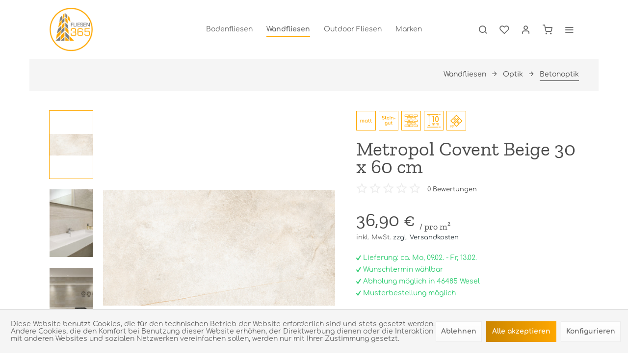

--- FILE ---
content_type: text/html; charset=UTF-8
request_url: https://fliesen365.com/2065/metropol-covent-beige-30-x-60-cm
body_size: 21758
content:
<!DOCTYPE html> <html class="no-js" lang="de" itemscope="itemscope" itemtype="https://schema.org/WebPage"> <head> <meta charset="utf-8"> <meta name="author" content="" /> <meta name="robots" content="index,follow" /> <meta name="revisit-after" content="15 days" /> <meta name="keywords" content="Man, Weiß-, Farbe, dank, ausgezeichneten, Technologie, METROPOL, dieser, Serie, zudem, verschiedene, Grau-, normalerweise, Beigetöne, angeboten, wodurch, ganz, spezielle, Haut, verwandeln" /> <meta name="description" content="Man könnte COVENT als eine neue, großartige und andersgeartete Schiefergeneration bezeichnen, die in feine Lamellen oder Schichten unterteilt ist und…" /> <meta property="og:type" content="product" /> <meta property="og:site_name" content="Fliesen365 Onlineshop" /> <meta property="og:url" content="https://fliesen365.com/2065/metropol-covent-beige-30-x-60-cm" /> <meta property="og:title" content="Metropol Covent Beige 30 x 60 cm" /> <meta property="og:description" content="Man könnte COVENT als eine neue, großartige und andersgeartete Schiefergeneration bezeichnen, die in feine Lamellen oder Schichten unterteilt ist und…" /> <meta property="og:image" content="https://fliesen365.com/media/image/de/d3/44/PZ_KFW05001_COVENT_BEIGE_30X60_SD_1.jpg" /> <meta property="product:brand" content="Metropol" /> <meta property="product:price" content="39,85" /> <meta property="product:product_link" content="https://fliesen365.com/2065/metropol-covent-beige-30-x-60-cm" /> <meta name="twitter:card" content="product" /> <meta name="twitter:site" content="Fliesen365 Onlineshop" /> <meta name="twitter:title" content="Metropol Covent Beige 30 x 60 cm" /> <meta name="twitter:description" content="Man könnte COVENT als eine neue, großartige und andersgeartete Schiefergeneration bezeichnen, die in feine Lamellen oder Schichten unterteilt ist und…" /> <meta name="twitter:image" content="https://fliesen365.com/media/image/de/d3/44/PZ_KFW05001_COVENT_BEIGE_30X60_SD_1.jpg" /> <meta itemprop="copyrightHolder" content="Fliesen365 Onlineshop" /> <meta itemprop="copyrightYear" content="2014" /> <meta itemprop="isFamilyFriendly" content="True" /> <meta itemprop="image" content="https://fliesen365.com/media/image/6a/18/0b/logo.png" /> <meta name="viewport" content="width=device-width, initial-scale=1.0"> <meta name="mobile-web-app-capable" content="yes"> <meta name="apple-mobile-web-app-title" content="Fliesen365 Onlineshop"> <meta name="apple-mobile-web-app-capable" content="yes"> <meta name="apple-mobile-web-app-status-bar-style" content="default"> <link rel="apple-touch-icon-precomposed" href="https://fliesen365.com/media/image/0f/e6/97/logo180x180.png"> <link rel="shortcut icon" href="https://fliesen365.com/media/image/50/46/f9/logo150x150.png"> <meta name="msapplication-navbutton-color" content="#2E393F" /> <meta name="application-name" content="Fliesen365 Onlineshop" /> <meta name="msapplication-starturl" content="https://fliesen365.com/" /> <meta name="msapplication-window" content="width=1024;height=768" /> <meta name="msapplication-TileImage" content="https://fliesen365.com/media/image/50/46/f9/logo150x150.png"> <meta name="msapplication-TileColor" content="#2E393F"> <meta name="theme-color" content="#2E393F" /> <link rel="canonical" href="https://fliesen365.com/2065/metropol-covent-beige-30-x-60-cm" /> <title itemprop="name"> Metropol Covent Beige 30 x 60 cm | Betonoptik | Optik | Wandfliesen | Fliesen365 Onlineshop</title> <link href="/web/cache/1765167808_05ce8bd9b5ebf075a44b9256841af360.css" media="all" rel="stylesheet" type="text/css" /> <style> .is--ctl-listing .header--wrap:before { } .is--ctl-detail .header--wrap:before { background-image: url(/); } .is--ctl-blog .header--wrap:before { background-image: url(/); } </style> <script>
dataLayer = window.dataLayer || []; dataLayer.push({"pageTitle":"Metropol Covent Beige 30 x 60 cm | Betonoptik | Optik | Wandfliesen | Fliesen365 Onlineshop","pageCategory":"Detail","pageSubCategory":"","pageCategoryID":32,"productCategoryPath":"","pageSubCategoryID":"","pageCountryCode":"de_DE","pageLanguageCode":"de","pageVersion":1,"pageTestVariation":"1","pageValue":1,"pageAttributes":"1","productID":2065,"productStyleID":"","productEAN":"","productName":"Metropol Covent Beige 30 x 60 cm","productPrice":"39.85","productCategory":null,"productCurrency":"EUR","productColor":"","productRealColor":"","productSku":"12088"});
dataLayer.push (
{"ecommerce":{"currencyCode":"EUR","detail":{"products":[{"name":"Metropol Covent Beige 30 x 60 cm","id":"12088","price":39.85,"brand":"Metropol","category":"Betonoptik"}]},"impressions":[]}}
);
</script> <script>(function(w,d,s,l,i){w[l]=w[l]||[];w[l].push({'gtm.start':
new Date().getTime(),event:'gtm.js'});var f=d.getElementsByTagName(s)[0],
j=d.createElement(s),dl=l!='dataLayer'?'&l='+l:'';j.async=true;j.src=
'https://www.googletagmanager.com/gtm.js?id='+i+dl;f.parentNode.insertBefore(j,f);
})(window,document,'script','dataLayer','GTM-NQWBDJC');</script> </head> <body class="is--ctl-detail is--act-index is--one-line has--offcanvas-l is--logo-left categories--center tooltip--left gtm-enhanced-ecommerce-active " >  <noscript> <iframe src="https://www.googletagmanager.com/ns.html?id=GTM-NQWBDJC" height="0" width="0" style="display:none;visibility:hidden"> </iframe> </noscript>  <div class="page-wrap"> <noscript class="noscript-main"> <div class="alert is--warning"> <div class="alert--icon"> <i class="icon--element icon--warning"></i> </div> <div class="alert--content"> Um Fliesen365&#x20;Onlineshop in vollem Umfang nutzen zu k&ouml;nnen, empfehlen wir Ihnen Javascript in Ihrem Browser zu aktiveren. </div> </div> </noscript> <div class="top-bar--offcanvas off-canvas is--right"> <div class="offcanvas--wrapper"> <div class="buttons--off-canvas"> <a href="#" title="Fenster schließen" class="close--off-canvas"> <i class="icon--arrow-left"></i> Fenster schließen </a> </div> <div class="top-bar offcanvas--content"> <div class="container block-group"> <div class="top-bar--marketing"> </div> <nav class="top-bar--navigation" role="menubar">   <ul class="service--list is--rounded" role="menu"> <li class="service--entry" role="menuitem"> <a class="service--link" href="javascript:openCookieConsentManager()" title="Cookie-Einstellungen" > Cookie-Einstellungen </a> </li> <li class="service--entry" role="menuitem"> <a class="service--link" href="https://fliesen365.com/icons-informationsdatenblatt" title="Icons-Informationsdatenblatt" > Icons-Informationsdatenblatt </a> </li> <li class="service--entry" role="menuitem"> <a class="service--link" href="https://fliesen365.com/kataloge" title="Kataloge" > Kataloge </a> </li> <li class="service--entry" role="menuitem"> <a class="service--link" href="https://fliesen365.com/kontaktformular" title="Kontakt" target="_self"> Kontakt </a> </li> <li class="service--entry" role="menuitem"> <a class="service--link" href="https://fliesen365.com/musterbestellungen" title="Musterbestellungen" > Musterbestellungen </a> </li> <li class="service--entry" role="menuitem"> <a class="service--link" href="https://fliesen365.com/versand-und-zahlungsbedingungen" title="Versand und Zahlungsbedingungen" > Versand und Zahlungsbedingungen </a> </li> <li class="service--entry" role="menuitem"> <a class="service--link" href="https://fliesen365.com/widerrufsrecht" title="Widerrufsrecht" > Widerrufsrecht </a> </li> <li class="service--entry" role="menuitem"> <a class="service--link" href="https://fliesen365.com/agb" title="AGB" > AGB </a> </li> <li class="service--entry" role="menuitem"> <a class="service--link" href="https://fliesen365.com/datenschutz" title="Datenschutz" > Datenschutz </a> </li> <li class="service--entry" role="menuitem"> <a class="service--link" href="https://fliesen365.com/impressum" title="Impressum" > Impressum </a> </li> </ul> </nav> </div> </div> <div class="top-bar--login-register block" role="menuitem"> <a href="https://fliesen365.com/account" title="Registrieren" class="navigation--entry register--text account--entry"> Registrieren </a> <span>oder</span> <a href="https://fliesen365.com/account" title="Anmelden" class="navigation--entry login--text account--entry"> Anmelden </a> </div> </div> </div> <div class="header--wrap has--transition " data-sticky-header="true" data-offset="true"> <div class="header-wrap--inner"> <header class="header-main"> <div class="header--main-wrap"> <div class="container header--navigation"> <div class="logo-main block-group" role="banner"> <div class="logo--shop block"> <a class="logo--link" href="https://fliesen365.com/" title="Fliesen365 Onlineshop - zur Startseite wechseln"> <picture> <source srcset="https://fliesen365.com/media/image/6a/18/0b/logo.png" media="(min-width: 78.75em)"> <source srcset="https://fliesen365.com/media/image/6a/18/0b/logo.png" media="(min-width: 64em)"> <source srcset="https://fliesen365.com/media/image/6a/18/0b/logo.png" media="(min-width: 48em)"> <img srcset="https://fliesen365.com/media/image/6a/18/0b/logo.png" alt="Fliesen365 Onlineshop - zur Startseite wechseln" /> </picture> </a> </div> </div> <nav class="navigation-main is--full-width headline--hidden"> <div class="container" data-menu-scroller="true" data-listSelector=".navigation--list.container" data-viewPortSelector=".navigation--list-wrapper"> <div class="navigation--list-wrapper"> <ul class="navigation--list container" role="menubar" itemscope="itemscope" itemtype="https://schema.org/SiteNavigationElement"> <li class="navigation--entry hover--effect-13" role="menuitem"> <a class="navigation--link" data-hover="Bodenfliesen" href="https://fliesen365.com/bodenfliesen/" title="Bodenfliesen" itemprop="url"> <span data-hover="Bodenfliesen" itemprop="name">Bodenfliesen</span> </a> </li> <li class="navigation--entry is--active hover--effect-13" role="menuitem"> <a class="navigation--link is--active" data-hover="Wandfliesen" href="https://fliesen365.com/wandfliesen/" title="Wandfliesen" itemprop="url"> <span data-hover="Wandfliesen" itemprop="name">Wandfliesen</span> </a> </li> <li class="navigation--entry hover--effect-13" role="menuitem"> <a class="navigation--link" data-hover="Outdoor Fliesen" href="https://fliesen365.com/outdoor-fliesen/" title="Outdoor Fliesen" itemprop="url"> <span data-hover="Outdoor Fliesen" itemprop="name">Outdoor Fliesen</span> </a> </li> <li class="navigation--entry hover--effect-13" role="menuitem"> <a class="navigation--link" data-hover="Marken" href="https://fliesen365.com/marken/" title="Marken" itemprop="url"> <span data-hover="Marken" itemprop="name">Marken</span> </a> </li> </ul> </div> <div class="crevia-advanced-menu" data-crevia-advanced-menu="true" data-hoverDelay="250"> <div class="menu--container"> <div class="content--wrapper"> <div class="menu--content menu--category-navigation is--left"> <div class="menu--list-heading">Bodenfliesen</div> <ul class="menu--list"> <li class="menu--list-item" data-category-id="5"> <a href="https://fliesen365.com/bodenfliesen/optik/" class="menu--list-item-link" title="Optik">Optik</a> <i class="icon--arrow-right"></i> </li> <li class="menu--list-item" data-category-id="10"> <a href="https://fliesen365.com/bodenfliesen/oberflaeche/" class="menu--list-item-link" title="Oberfläche">Oberfläche</a> <i class="icon--arrow-right"></i> </li> <li class="menu--list-item" data-category-id="16"> <a href="https://fliesen365.com/bodenfliesen/farben/" class="menu--list-item-link" title="Farben">Farben</a> <i class="icon--arrow-right"></i> </li> <li class="menu--list-item" data-category-id="22"> <a href="https://fliesen365.com/bodenfliesen/groesse/" class="menu--list-item-link" title="Größe">Größe</a> <i class="icon--arrow-right"></i> </li> <li class="menu--list-item is--view-all"> <a href="https://fliesen365.com/bodenfliesen/" class="menu--list-item-link" title="Bodenfliesen"> Alle anzeigen </a> <i class="icon--arrow-right"></i> </li> </ul> </div> <div class="menu--content menu--category-teaser-preview is--right"> <div class="menu--teaser-list is--main-teaser"> <div class="menu--teaser-list-item" style="background-image: url(https://fliesen365.com/media/image/66/65/8c/Alpes-raw-Sand-rett-60x120_02.jpg);"> <div class="main-teaser--content"> <div class="teaser--headline">Bodenfliesen</div> <div class="teaser--text"> Bodenfliesen als Bodenbelag sind eine ausgezeichnete Wahl. Besonders in der heutigen modernen Zeit, wo Fußbodenheizung unumgänglich geworden ist.... </div> </div> </div> </div> <div class="menu--teaser-list" data-category-id="5"> <div class="menu--teaser-list-item"> <ul class="menu--list"> <li class="menu--list-item"> <a href="https://fliesen365.com/bodenfliesen/optik/betonoptik/" class="menu--list-item-link" title="Betonoptik"> <span>Betonoptik</span> </a> </li> <li class="menu--list-item"> <a href="https://fliesen365.com/bodenfliesen/optik/marmoroptik/" class="menu--list-item-link" title="Marmoroptik"> <span>Marmoroptik</span> </a> </li> <li class="menu--list-item"> <a href="https://fliesen365.com/bodenfliesen/optik/holzoptik/" class="menu--list-item-link" title="Holzoptik"> <span>Holzoptik</span> </a> </li> <li class="menu--list-item"> <a href="https://fliesen365.com/bodenfliesen/optik/patchworkoptik/" class="menu--list-item-link" title="Patchworkoptik"> <span>Patchworkoptik</span> </a> </li> <li class="menu--list-item is--view-all"> <a href="https://fliesen365.com/bodenfliesen/optik/" class="menu--list-item-link" title="Optik"> <span>Alle anzeigen</span> </a> </li> </ul> </div> </div> <div class="menu--teaser-list" data-category-id="10"> <div class="menu--teaser-list-item"> <ul class="menu--list"> <li class="menu--list-item"> <a href="https://fliesen365.com/bodenfliesen/oberflaeche/matt/" class="menu--list-item-link" title="Matt"> <span>Matt</span> </a> </li> <li class="menu--list-item"> <a href="https://fliesen365.com/bodenfliesen/oberflaeche/seidenmatt/" class="menu--list-item-link" title="Seidenmatt"> <span>Seidenmatt</span> </a> </li> <li class="menu--list-item"> <a href="https://fliesen365.com/bodenfliesen/oberflaeche/teilpoliert/" class="menu--list-item-link" title="Teilpoliert"> <span>Teilpoliert</span> </a> </li> <li class="menu--list-item"> <a href="https://fliesen365.com/bodenfliesen/oberflaeche/hochglanz/" class="menu--list-item-link" title="Hochglanz"> <span>Hochglanz</span> </a> </li> <li class="menu--list-item"> <a href="https://fliesen365.com/bodenfliesen/oberflaeche/superhochglanz/" class="menu--list-item-link" title="Superhochglanz"> <span>Superhochglanz</span> </a> </li> <li class="menu--list-item is--view-all"> <a href="https://fliesen365.com/bodenfliesen/oberflaeche/" class="menu--list-item-link" title="Oberfläche"> <span>Alle anzeigen</span> </a> </li> </ul> </div> </div> <div class="menu--teaser-list" data-category-id="16"> <div class="menu--teaser-list-item"> <ul class="menu--list"> <li class="menu--list-item"> <a href="https://fliesen365.com/bodenfliesen/farben/weiss/" class="menu--list-item-link" title="Weiß"> <span>Weiß</span> </a> </li> <li class="menu--list-item"> <a href="https://fliesen365.com/bodenfliesen/farben/grau/" class="menu--list-item-link" title="Grau"> <span>Grau</span> </a> </li> <li class="menu--list-item"> <a href="https://fliesen365.com/bodenfliesen/farben/schwarz/" class="menu--list-item-link" title="Schwarz"> <span>Schwarz</span> </a> </li> <li class="menu--list-item"> <a href="https://fliesen365.com/bodenfliesen/farben/beige/" class="menu--list-item-link" title="Beige"> <span>Beige</span> </a> </li> <li class="menu--list-item"> <a href="https://fliesen365.com/bodenfliesen/farben/braun/" class="menu--list-item-link" title="Braun"> <span>Braun</span> </a> </li> <li class="menu--list-item is--view-all"> <a href="https://fliesen365.com/bodenfliesen/farben/" class="menu--list-item-link" title="Farben"> <span>Alle anzeigen</span> </a> </li> </ul> </div> </div> <div class="menu--teaser-list" data-category-id="22"> <div class="menu--teaser-list-item"> <ul class="menu--list"> <li class="menu--list-item"> <a href="https://fliesen365.com/bodenfliesen/groesse/30-x-60-cm/" class="menu--list-item-link" title="30 x 60 cm"> <span>30 x 60 cm</span> </a> </li> <li class="menu--list-item"> <a href="https://fliesen365.com/bodenfliesen/groesse/60-x-60-cm/" class="menu--list-item-link" title="60 x 60 cm"> <span>60 x 60 cm</span> </a> </li> <li class="menu--list-item"> <a href="https://fliesen365.com/bodenfliesen/groesse/60-x-120-cm/" class="menu--list-item-link" title="60 x 120 cm"> <span>60 x 120 cm</span> </a> </li> <li class="menu--list-item"> <a href="https://fliesen365.com/bodenfliesen/groesse/120-x-120-cm/" class="menu--list-item-link" title="120 x 120 cm"> <span>120 x 120 cm</span> </a> </li> <li class="menu--list-item"> <a href="https://fliesen365.com/bodenfliesen/groesse/80-x-160-cm/" class="menu--list-item-link" title="80 x 160 cm"> <span>80 x 160 cm</span> </a> </li> <li class="menu--list-item is--view-all"> <a href="https://fliesen365.com/bodenfliesen/groesse/" class="menu--list-item-link" title="Größe"> <span>Alle anzeigen</span> </a> </li> </ul> </div> </div> </div> </div> </div> <div class="menu--container"> <div class="content--wrapper"> <div class="menu--content menu--category-navigation is--left"> <div class="menu--list-heading">Wandfliesen</div> <ul class="menu--list"> <li class="menu--list-item" data-category-id="76"> <span class="menu--new-item">NEU</span> <a href="https://fliesen365.com/wandfliesen/riemchen/" class="menu--list-item-link" title="Riemchen">Riemchen</a> <i class="icon--arrow-right"></i> </li> <li class="menu--list-item" data-category-id="75"> <span class="menu--new-item">NEU</span> <a href="https://fliesen365.com/wandfliesen/bordueren/" class="menu--list-item-link" title="Bordüren">Bordüren</a> <i class="icon--arrow-right"></i> </li> <li class="menu--list-item" data-category-id="30"> <a href="https://fliesen365.com/wandfliesen/optik/" class="menu--list-item-link" title="Optik">Optik</a> <i class="icon--arrow-right"></i> </li> <li class="menu--list-item" data-category-id="36"> <a href="https://fliesen365.com/wandfliesen/oberflaeche/" class="menu--list-item-link" title="Oberfläche">Oberfläche</a> <i class="icon--arrow-right"></i> </li> <li class="menu--list-item" data-category-id="42"> <a href="https://fliesen365.com/wandfliesen/farben/" class="menu--list-item-link" title="Farben">Farben</a> <i class="icon--arrow-right"></i> </li> <li class="menu--list-item" data-category-id="48"> <a href="https://fliesen365.com/wandfliesen/groesse/" class="menu--list-item-link" title="Größe">Größe</a> <i class="icon--arrow-right"></i> </li> <li class="menu--list-item is--view-all"> <a href="https://fliesen365.com/wandfliesen/" class="menu--list-item-link" title="Wandfliesen"> Alle anzeigen </a> <i class="icon--arrow-right"></i> </li> </ul> </div> <div class="menu--content menu--category-teaser-preview is--right"> <div class="menu--teaser-list is--main-teaser"> <div class="menu--teaser-list-item" style="background-image: url(https://fliesen365.com/media/image/f3/16/76/STATUARIO-ULTRA-LUX-120X240-120X120-CROSSROAD-CHALK-GREY-160X320.jpg);"> <div class="main-teaser--content"> <div class="teaser--headline">Wandfliesen</div> <div class="teaser--text"> Wandfliesen spielen in Räumen wie der Küche oder dem Badezimmer eine gesonderte Rolle. Sie kommen dort zum Einsatz, da die Wände speziellen... </div> </div> </div> </div> <div class="menu--teaser-list" data-category-id="76"> <div class="menu--teaser-list-item"> <ul class="menu--list"> <li class="menu--list-item is--view-all"> <a href="https://fliesen365.com/wandfliesen/riemchen/" class="menu--list-item-link" title="Riemchen"> <span>Alle anzeigen</span> </a> </li> </ul> </div> </div> <div class="menu--teaser-list" data-category-id="75"> <div class="menu--teaser-list-item"> <ul class="menu--list"> <li class="menu--list-item is--view-all"> <a href="https://fliesen365.com/wandfliesen/bordueren/" class="menu--list-item-link" title="Bordüren"> <span>Alle anzeigen</span> </a> </li> </ul> </div> </div> <div class="menu--teaser-list" data-category-id="30"> <div class="menu--teaser-list-item"> <ul class="menu--list"> <li class="menu--list-item"> <a href="https://fliesen365.com/wandfliesen/optik/klassisch/" class="menu--list-item-link" title="Klassisch"> <span>Klassisch</span> </a> </li> <li class="menu--list-item"> <a href="https://fliesen365.com/wandfliesen/optik/betonoptik/" class="menu--list-item-link" title="Betonoptik"> <span>Betonoptik</span> </a> </li> <li class="menu--list-item"> <a href="https://fliesen365.com/wandfliesen/optik/marmoroptik/" class="menu--list-item-link" title="Marmoroptik"> <span>Marmoroptik</span> </a> </li> <li class="menu--list-item"> <a href="https://fliesen365.com/wandfliesen/optik/holzoptik/" class="menu--list-item-link" title="Holzoptik"> <span>Holzoptik</span> </a> </li> <li class="menu--list-item"> <a href="https://fliesen365.com/wandfliesen/optik/patchworkoptik/" class="menu--list-item-link" title="Patchworkoptik"> <span>Patchworkoptik</span> </a> </li> <li class="menu--list-item is--view-all"> <a href="https://fliesen365.com/wandfliesen/optik/" class="menu--list-item-link" title="Optik"> <span>Alle anzeigen</span> </a> </li> </ul> </div> </div> <div class="menu--teaser-list" data-category-id="36"> <div class="menu--teaser-list-item"> <ul class="menu--list"> <li class="menu--list-item"> <a href="https://fliesen365.com/wandfliesen/oberflaeche/matt/" class="menu--list-item-link" title="Matt"> <span>Matt</span> </a> </li> <li class="menu--list-item"> <a href="https://fliesen365.com/wandfliesen/oberflaeche/seidenmatt/" class="menu--list-item-link" title="Seidenmatt"> <span>Seidenmatt</span> </a> </li> <li class="menu--list-item"> <a href="https://fliesen365.com/wandfliesen/oberflaeche/teilpoliert/" class="menu--list-item-link" title="Teilpoliert"> <span>Teilpoliert</span> </a> </li> <li class="menu--list-item"> <a href="https://fliesen365.com/wandfliesen/oberflaeche/hochglanz/" class="menu--list-item-link" title="Hochglanz"> <span>Hochglanz</span> </a> </li> <li class="menu--list-item"> <a href="https://fliesen365.com/wandfliesen/oberflaeche/superhochglanz/" class="menu--list-item-link" title="Superhochglanz"> <span>Superhochglanz</span> </a> </li> <li class="menu--list-item is--view-all"> <a href="https://fliesen365.com/wandfliesen/oberflaeche/" class="menu--list-item-link" title="Oberfläche"> <span>Alle anzeigen</span> </a> </li> </ul> </div> </div> <div class="menu--teaser-list" data-category-id="42"> <div class="menu--teaser-list-item"> <ul class="menu--list"> <li class="menu--list-item"> <a href="https://fliesen365.com/wandfliesen/farben/weiss/" class="menu--list-item-link" title="Weiß"> <span>Weiß</span> </a> </li> <li class="menu--list-item"> <a href="https://fliesen365.com/wandfliesen/farben/grau/" class="menu--list-item-link" title="Grau"> <span>Grau</span> </a> </li> <li class="menu--list-item"> <a href="https://fliesen365.com/wandfliesen/farben/schwarz/" class="menu--list-item-link" title="Schwarz"> <span>Schwarz</span> </a> </li> <li class="menu--list-item"> <a href="https://fliesen365.com/wandfliesen/farben/beige/" class="menu--list-item-link" title="Beige"> <span>Beige</span> </a> </li> <li class="menu--list-item"> <a href="https://fliesen365.com/wandfliesen/farben/braun/" class="menu--list-item-link" title="Braun"> <span>Braun</span> </a> </li> <li class="menu--list-item is--view-all"> <a href="https://fliesen365.com/wandfliesen/farben/" class="menu--list-item-link" title="Farben"> <span>Alle anzeigen</span> </a> </li> </ul> </div> </div> <div class="menu--teaser-list" data-category-id="48"> <div class="menu--teaser-list-item"> <ul class="menu--list"> <li class="menu--list-item"> <a href="https://fliesen365.com/wandfliesen/groesse/20-x-20-cm/" class="menu--list-item-link" title="20 x 20 cm"> <span>20 x 20 cm</span> </a> </li> <li class="menu--list-item"> <a href="https://fliesen365.com/wandfliesen/groesse/30-x-60-cm/" class="menu--list-item-link" title="30 x 60 cm"> <span>30 x 60 cm</span> </a> </li> <li class="menu--list-item"> <a href="https://fliesen365.com/wandfliesen/groesse/60-x-60-cm/" class="menu--list-item-link" title="60 x 60 cm"> <span>60 x 60 cm</span> </a> </li> <li class="menu--list-item"> <a href="https://fliesen365.com/wandfliesen/groesse/80-x-80-cm/" class="menu--list-item-link" title="80 x 80 cm"> <span>80 x 80 cm</span> </a> </li> <li class="menu--list-item"> <a href="https://fliesen365.com/wandfliesen/groesse/60-x-120-cm/" class="menu--list-item-link" title="60 x 120 cm"> <span>60 x 120 cm</span> </a> </li> <li class="menu--list-item is--view-all"> <a href="https://fliesen365.com/wandfliesen/groesse/" class="menu--list-item-link" title="Größe"> <span>Alle anzeigen</span> </a> </li> </ul> </div> </div> </div> </div> </div> <div class="menu--container"> <div class="content--wrapper"> <div class="menu--content menu--category-navigation is--left"> <div class="menu--list-heading">Outdoor Fliesen</div> <ul class="menu--list"> <li class="menu--list-item" data-category-id="56"> <a href="https://fliesen365.com/outdoor-fliesen/optik/" class="menu--list-item-link" title="Optik">Optik</a> <i class="icon--arrow-right"></i> </li> <li class="menu--list-item" data-category-id="59"> <a href="https://fliesen365.com/outdoor-fliesen/farben/" class="menu--list-item-link" title="Farben">Farben</a> <i class="icon--arrow-right"></i> </li> <li class="menu--list-item" data-category-id="65"> <a href="https://fliesen365.com/outdoor-fliesen/groesse/" class="menu--list-item-link" title="Größe">Größe</a> <i class="icon--arrow-right"></i> </li> <li class="menu--list-item is--view-all"> <a href="https://fliesen365.com/outdoor-fliesen/" class="menu--list-item-link" title="Outdoor Fliesen"> Alle anzeigen </a> <i class="icon--arrow-right"></i> </li> </ul> </div> <div class="menu--content menu--category-teaser-preview is--right"> <div class="menu--teaser-list is--main-teaser"> <div class="menu--teaser-list-item" style="background-image: url(https://fliesen365.com/media/image/06/fa/32/AM_TRACK_75X75_BEIGE_ANTISLIP_75X75_OXIDO_75X75-0.jpg);"> <div class="main-teaser--content"> <div class="teaser--headline">Outdoor Fliesen</div> <div class="teaser--text"> Outdoor-Fliesen gewinnen immer mehr Popularität und bieten gegenüber den ausgedienten Pflastersteinen einen viel moderneren Look für jede Art von... </div> </div> </div> </div> <div class="menu--teaser-list" data-category-id="56"> <div class="menu--teaser-list-item"> <ul class="menu--list"> <li class="menu--list-item"> <a href="https://fliesen365.com/outdoor-fliesen/optik/betonoptik/" class="menu--list-item-link" title="Betonoptik"> <span>Betonoptik</span> </a> </li> <li class="menu--list-item"> <a href="https://fliesen365.com/outdoor-fliesen/optik/holzoptik/" class="menu--list-item-link" title="Holzoptik"> <span>Holzoptik</span> </a> </li> <li class="menu--list-item is--view-all"> <a href="https://fliesen365.com/outdoor-fliesen/optik/" class="menu--list-item-link" title="Optik"> <span>Alle anzeigen</span> </a> </li> </ul> </div> </div> <div class="menu--teaser-list" data-category-id="59"> <div class="menu--teaser-list-item"> <ul class="menu--list"> <li class="menu--list-item"> <a href="https://fliesen365.com/outdoor-fliesen/farben/weiss/" class="menu--list-item-link" title="Weiß"> <span>Weiß</span> </a> </li> <li class="menu--list-item"> <a href="https://fliesen365.com/outdoor-fliesen/farben/grau/" class="menu--list-item-link" title="Grau"> <span>Grau</span> </a> </li> <li class="menu--list-item"> <a href="https://fliesen365.com/outdoor-fliesen/farben/schwarz/" class="menu--list-item-link" title="Schwarz"> <span>Schwarz</span> </a> </li> <li class="menu--list-item"> <a href="https://fliesen365.com/outdoor-fliesen/farben/beige/" class="menu--list-item-link" title="Beige"> <span>Beige</span> </a> </li> <li class="menu--list-item"> <a href="https://fliesen365.com/outdoor-fliesen/farben/braun/" class="menu--list-item-link" title="Braun"> <span>Braun</span> </a> </li> <li class="menu--list-item is--view-all"> <a href="https://fliesen365.com/outdoor-fliesen/farben/" class="menu--list-item-link" title="Farben"> <span>Alle anzeigen</span> </a> </li> </ul> </div> </div> <div class="menu--teaser-list" data-category-id="65"> <div class="menu--teaser-list-item"> <ul class="menu--list"> <li class="menu--list-item"> <a href="https://fliesen365.com/outdoor-fliesen/groesse/30-x-60-cm/" class="menu--list-item-link" title="30 x 60 cm"> <span>30 x 60 cm</span> </a> </li> <li class="menu--list-item"> <a href="https://fliesen365.com/outdoor-fliesen/groesse/40-x-80-cm/" class="menu--list-item-link" title="40 x 80 cm"> <span>40 x 80 cm</span> </a> </li> <li class="menu--list-item"> <a href="https://fliesen365.com/outdoor-fliesen/groesse/60-x-60-cm/" class="menu--list-item-link" title="60 x 60 cm"> <span>60 x 60 cm</span> </a> </li> <li class="menu--list-item"> <a href="https://fliesen365.com/outdoor-fliesen/groesse/60-x-120-cm/" class="menu--list-item-link" title="60 x 120 cm"> <span>60 x 120 cm</span> </a> </li> <li class="menu--list-item"> <a href="https://fliesen365.com/outdoor-fliesen/groesse/90-x-90-cm/" class="menu--list-item-link" title="90 x 90 cm"> <span>90 x 90 cm</span> </a> </li> <li class="menu--list-item is--view-all"> <a href="https://fliesen365.com/outdoor-fliesen/groesse/" class="menu--list-item-link" title="Größe"> <span>Alle anzeigen</span> </a> </li> </ul> </div> </div> </div> </div> </div> <div class="menu--container"> <div class="content--wrapper"> <div class="menu--content menu--category-navigation is--left"> <div class="menu--list-heading">Marken</div> <ul class="menu--list"> <li class="menu--list-item is--view-all"> <a href="https://fliesen365.com/marken/" class="menu--list-item-link" title="Marken"> Alle anzeigen </a> <i class="icon--arrow-right"></i> </li> </ul> </div> <div class="menu--content menu--category-teaser-preview is--right"> <div class="menu--teaser-list is--main-teaser"> <div class="menu--teaser-list-item" style="background-image: url(https://fliesen365.com/media/image/92/54/31/marken_teaser.jpg);"> </div> </div> </div> </div> </div> </div> </div> </nav> <nav class="shop--navigation block-group"> <ul class="navigation--list block-group" role="menubar"> <li class="navigation--entry entry--menu-left" role="menuitem"> <a class="entry--link entry--trigger btn is--icon-left" href="#offcanvas--left" data-offcanvas="true" data-offCanvasSelector=".sidebar-main"> <i class="icon--menu"></i> <span>Menü</span> </a> </li> <li class="navigation--entry entry--search" role="menuitem" data-search="true" aria-haspopup="true"> <a class="btn entry--link entry--trigger" href="#show-hide--search" title="Suche anzeigen / schließen" data-stratus-tooltip="Suche anzeigen / schließen" data-stratus-tooltip-pos="left"> <i class="icon--search"></i> <span class="search--display">Suchen</span> </a> <a class="entry--link entry--hide" href="#hide--search" title="Suche anzeigen / schließen"> </a> <form action="/search" method="get" class="main-search--form"> <input type="search" name="sSearch" aria-label="Suchbegriff..." class="main-search--field" autocomplete="off" autocapitalize="off" placeholder="Suchbegriff..." maxlength="30" /> <button type="submit" class="main-search--button" aria-label="Suchen"> <i class="icon--search"></i> <span class="main-search--text">Suchen</span> </button> <div class="form--ajax-loader">&nbsp;</div> </form> <div class="main-search--results"></div> </li>  <li class="service--entry navigation--entry entry--notepad" data-stratus-tooltip="Merkzettel" data-stratus-tooltip-pos="left" role="menuitem"> <a href="https://fliesen365.com/note" class="btn is--icon-left entry--link notepad--link" title="Merkzettel"> <i class="icon--heart"></i> <span class="notepad--display"> Merkzettel </span> </a> </li> <li class="navigation--entry entry--account with-slt" data-offcanvas="true" data-offCanvasSelector=".account--dropdown-navigation" data-stratus-tooltip="Mein Konto" data-stratus-tooltip-pos="left" role="menuitem"> <a href="https://fliesen365.com/account" title="Mein Konto" class="btn is--icon-left entry--link account--link"> <i class="icon--account"></i> <span class="account--display"> Mein Konto </span> </a> <div class="account--dropdown-navigation"> <div class="navigation--smartphone"> <div class="entry--close-off-canvas"> <a href="#close-account-menu" class="account--close-off-canvas" title="Menü schließen"> Menü schließen <i class="icon--arrow-right"></i> </a> </div> </div> <div class="account--menu is--rounded is--personalized"> <span class="navigation--headline"> Mein Konto </span> <div class="account--menu-container"> <ul class="sidebar--navigation navigation--list is--level0 show--active-items"> <li class="navigation--entry"> <span class="navigation--signin"> <a href="https://fliesen365.com/account#hide-registration" class="blocked--link btn is--primary navigation--signin-btn" data-collapseTarget="#registration" data-action="close"> Anmelden </a> <span class="navigation--register"> oder <a href="https://fliesen365.com/account#show-registration" class="blocked--link" data-collapseTarget="#registration" data-action="open"> registrieren </a> </span> </span> </li> <li class="navigation--entry"> <a href="https://fliesen365.com/account" title="Übersicht" class="navigation--link"> Übersicht </a> </li> <li class="navigation--entry"> <a href="https://fliesen365.com/account/profile" title="Persönliche Daten" class="navigation--link" rel="nofollow"> Persönliche Daten </a> </li> <li class="navigation--entry"> <a href="https://fliesen365.com/address/index/sidebar/" title="Adressen" class="navigation--link" rel="nofollow"> Adressen </a> </li> <li class="navigation--entry"> <a href="https://fliesen365.com/account/payment" title="Zahlungsarten" class="navigation--link" rel="nofollow"> Zahlungsarten </a> </li> <li class="navigation--entry"> <a href="https://fliesen365.com/account/orders" title="Bestellungen" class="navigation--link" rel="nofollow"> Bestellungen </a> </li> <li class="navigation--entry"> <a href="https://fliesen365.com/note" title="Merkzettel" class="navigation--link" rel="nofollow"> Merkzettel </a> </li> </ul> </div> <div class="netiSocialLogin--account-sidebar--profile-container"> </div> </div> </div> </li> <li class="navigation--entry entry--cart" data-stratus-tooltip="Warenkorb" data-stratus-tooltip-pos="left" role="menuitem"> <a class="btn is--icon-left cart--link" href="https://fliesen365.com/checkout/cart" title="Warenkorb"> <span class="cart--display"> Warenkorb </span> <span class="badge is--primary cart--quantity is--hidden">0</span> <i class="icon--basket"></i> <span class="cart--amount"> 0,00&nbsp;&euro; * </span> </a> <div class="ajax-loader">&nbsp;</div> </li>  <li class="navigation--entry entry--menu-right entry--topbar" role="menuitem"> <a class="topbar--link entry--link entry--trigger btn is--icon-left" href="#offcanvas--right" data-offcanvas="true" data-offCanvasSelector=".top-bar--offcanvas" data-closeButtonSelector=".close--off-canvas" data-direction="fromRight" data-stratus-tooltip="Mehr" data-stratus-tooltip-pos="left"> <i class="icon--menu"></i> </a> </li> </ul> </nav> </div> </div> </header> </div> <div class="content--breadcrumb-wrap"> <div class="container"> <nav class="content--breadcrumb block"> <ul class="breadcrumb--list" role="menu" itemscope itemtype="https://schema.org/BreadcrumbList"> <li role="menuitem" class="breadcrumb--entry" itemprop="itemListElement" itemscope itemtype="https://schema.org/ListItem"> <a class="breadcrumb--link" href="https://fliesen365.com/wandfliesen/" title="Wandfliesen" itemprop="item"> <link itemprop="url" href="https://fliesen365.com/wandfliesen/" /> <span class="breadcrumb--title" itemprop="name">Wandfliesen</span> </a> <meta itemprop="position" content="0" /> </li> <li role="none" class="breadcrumb--separator"> <i class="icon--arrow-right"></i> </li> <li role="menuitem" class="breadcrumb--entry" itemprop="itemListElement" itemscope itemtype="https://schema.org/ListItem"> <a class="breadcrumb--link" href="https://fliesen365.com/wandfliesen/optik/" title="Optik" itemprop="item"> <link itemprop="url" href="https://fliesen365.com/wandfliesen/optik/" /> <span class="breadcrumb--title" itemprop="name">Optik</span> </a> <meta itemprop="position" content="1" /> </li> <li role="none" class="breadcrumb--separator"> <i class="icon--arrow-right"></i> </li> <li role="menuitem" class="breadcrumb--entry is--active" itemprop="itemListElement" itemscope itemtype="https://schema.org/ListItem"> <a class="breadcrumb--link" href="https://fliesen365.com/wandfliesen/optik/betonoptik/" title="Betonoptik" itemprop="item"> <link itemprop="url" href="https://fliesen365.com/wandfliesen/optik/betonoptik/" /> <span class="breadcrumb--title" itemprop="name">Betonoptik</span> </a> <meta itemprop="position" content="2" /> </li> </ul> </nav> </div> </div> <div class="container--ajax-cart" data-collapse-cart="true" data-displayMode="offcanvas"></div> </div> <div class="content--wrap"> <section class="content-main container block-group"> <div class="content-main--inner"> <div id='cookie-consent' class='off-canvas is--left block-transition' data-cookie-consent-manager='true'> <div class='cookie-consent--header cookie-consent--close'> Cookie-Einstellungen <i class="icon--arrow-right"></i> </div> <div class='cookie-consent--description'> Diese Website benutzt Cookies, die für den technischen Betrieb der Website erforderlich sind und stets gesetzt werden. Andere Cookies, die den Komfort bei Benutzung dieser Website erhöhen, der Direktwerbung dienen oder die Interaktion mit anderen Websites und sozialen Netzwerken vereinfachen sollen, werden nur mit Ihrer Zustimmung gesetzt. </div> <div class='cookie-consent--configuration'> <div class='cookie-consent--configuration-header'> <div class='cookie-consent--configuration-header-text'>Konfiguration</div> </div> <div class='cookie-consent--configuration-main'> <div class='cookie-consent--group'> <input type="hidden" class="cookie-consent--group-name" value="technical" /> <label class="cookie-consent--group-state cookie-consent--state-input cookie-consent--required"> <input type="checkbox" name="technical-state" class="cookie-consent--group-state-input" disabled="disabled" checked="checked"/> <span class="cookie-consent--state-input-element"></span> </label> <div class='cookie-consent--group-title' data-collapse-panel='true' data-contentSiblingSelector=".cookie-consent--group-container"> <div class="cookie-consent--group-title-label cookie-consent--state-label"> Technisch erforderlich </div> <span class="cookie-consent--group-arrow is-icon--right"> <i class="icon--arrow-right"></i> </span> </div> <div class='cookie-consent--group-container'> <div class='cookie-consent--group-description'> Diese Cookies sind für die Grundfunktionen des Shops notwendig. </div> <div class='cookie-consent--cookies-container'> <div class='cookie-consent--cookie'> <input type="hidden" class="cookie-consent--cookie-name" value="cookieDeclined" /> <label class="cookie-consent--cookie-state cookie-consent--state-input cookie-consent--required"> <input type="checkbox" name="cookieDeclined-state" class="cookie-consent--cookie-state-input" disabled="disabled" checked="checked" /> <span class="cookie-consent--state-input-element"></span> </label> <div class='cookie--label cookie-consent--state-label'> "Alle Cookies ablehnen" Cookie </div> </div> <div class='cookie-consent--cookie'> <input type="hidden" class="cookie-consent--cookie-name" value="allowCookie" /> <label class="cookie-consent--cookie-state cookie-consent--state-input cookie-consent--required"> <input type="checkbox" name="allowCookie-state" class="cookie-consent--cookie-state-input" disabled="disabled" checked="checked" /> <span class="cookie-consent--state-input-element"></span> </label> <div class='cookie--label cookie-consent--state-label'> "Alle Cookies annehmen" Cookie </div> </div> <div class='cookie-consent--cookie'> <input type="hidden" class="cookie-consent--cookie-name" value="shop" /> <label class="cookie-consent--cookie-state cookie-consent--state-input cookie-consent--required"> <input type="checkbox" name="shop-state" class="cookie-consent--cookie-state-input" disabled="disabled" checked="checked" /> <span class="cookie-consent--state-input-element"></span> </label> <div class='cookie--label cookie-consent--state-label'> Ausgewählter Shop </div> </div> <div class='cookie-consent--cookie'> <input type="hidden" class="cookie-consent--cookie-name" value="csrf_token" /> <label class="cookie-consent--cookie-state cookie-consent--state-input cookie-consent--required"> <input type="checkbox" name="csrf_token-state" class="cookie-consent--cookie-state-input" disabled="disabled" checked="checked" /> <span class="cookie-consent--state-input-element"></span> </label> <div class='cookie--label cookie-consent--state-label'> CSRF-Token </div> </div> <div class='cookie-consent--cookie'> <input type="hidden" class="cookie-consent--cookie-name" value="cookiePreferences" /> <label class="cookie-consent--cookie-state cookie-consent--state-input cookie-consent--required"> <input type="checkbox" name="cookiePreferences-state" class="cookie-consent--cookie-state-input" disabled="disabled" checked="checked" /> <span class="cookie-consent--state-input-element"></span> </label> <div class='cookie--label cookie-consent--state-label'> Cookie-Einstellungen </div> </div> <div class='cookie-consent--cookie'> <input type="hidden" class="cookie-consent--cookie-name" value="x-cache-context-hash" /> <label class="cookie-consent--cookie-state cookie-consent--state-input cookie-consent--required"> <input type="checkbox" name="x-cache-context-hash-state" class="cookie-consent--cookie-state-input" disabled="disabled" checked="checked" /> <span class="cookie-consent--state-input-element"></span> </label> <div class='cookie--label cookie-consent--state-label'> Individuelle Preise </div> </div> <div class='cookie-consent--cookie'> <input type="hidden" class="cookie-consent--cookie-name" value="slt" /> <label class="cookie-consent--cookie-state cookie-consent--state-input cookie-consent--required"> <input type="checkbox" name="slt-state" class="cookie-consent--cookie-state-input" disabled="disabled" checked="checked" /> <span class="cookie-consent--state-input-element"></span> </label> <div class='cookie--label cookie-consent--state-label'> Kunden-Wiedererkennung </div> </div> <div class='cookie-consent--cookie'> <input type="hidden" class="cookie-consent--cookie-name" value="nocache" /> <label class="cookie-consent--cookie-state cookie-consent--state-input cookie-consent--required"> <input type="checkbox" name="nocache-state" class="cookie-consent--cookie-state-input" disabled="disabled" checked="checked" /> <span class="cookie-consent--state-input-element"></span> </label> <div class='cookie--label cookie-consent--state-label'> Kundenspezifisches Caching </div> </div> <div class='cookie-consent--cookie'> <input type="hidden" class="cookie-consent--cookie-name" value="paypal-cookies" /> <label class="cookie-consent--cookie-state cookie-consent--state-input cookie-consent--required"> <input type="checkbox" name="paypal-cookies-state" class="cookie-consent--cookie-state-input" disabled="disabled" checked="checked" /> <span class="cookie-consent--state-input-element"></span> </label> <div class='cookie--label cookie-consent--state-label'> PayPal-Zahlungen </div> </div> <div class='cookie-consent--cookie'> <input type="hidden" class="cookie-consent--cookie-name" value="session" /> <label class="cookie-consent--cookie-state cookie-consent--state-input cookie-consent--required"> <input type="checkbox" name="session-state" class="cookie-consent--cookie-state-input" disabled="disabled" checked="checked" /> <span class="cookie-consent--state-input-element"></span> </label> <div class='cookie--label cookie-consent--state-label'> Session </div> </div> <div class='cookie-consent--cookie'> <input type="hidden" class="cookie-consent--cookie-name" value="currency" /> <label class="cookie-consent--cookie-state cookie-consent--state-input cookie-consent--required"> <input type="checkbox" name="currency-state" class="cookie-consent--cookie-state-input" disabled="disabled" checked="checked" /> <span class="cookie-consent--state-input-element"></span> </label> <div class='cookie--label cookie-consent--state-label'> Währungswechsel </div> </div> </div> </div> </div> <div class='cookie-consent--group'> <input type="hidden" class="cookie-consent--group-name" value="comfort" /> <label class="cookie-consent--group-state cookie-consent--state-input"> <input type="checkbox" name="comfort-state" class="cookie-consent--group-state-input"/> <span class="cookie-consent--state-input-element"></span> </label> <div class='cookie-consent--group-title' data-collapse-panel='true' data-contentSiblingSelector=".cookie-consent--group-container"> <div class="cookie-consent--group-title-label cookie-consent--state-label"> Komfortfunktionen </div> <span class="cookie-consent--group-arrow is-icon--right"> <i class="icon--arrow-right"></i> </span> </div> <div class='cookie-consent--group-container'> <div class='cookie-consent--group-description'> Diese Cookies werden genutzt um das Einkaufserlebnis noch ansprechender zu gestalten, beispielsweise für die Wiedererkennung des Besuchers. </div> <div class='cookie-consent--cookies-container'> <div class='cookie-consent--cookie'> <input type="hidden" class="cookie-consent--cookie-name" value="sUniqueID" /> <label class="cookie-consent--cookie-state cookie-consent--state-input"> <input type="checkbox" name="sUniqueID-state" class="cookie-consent--cookie-state-input" /> <span class="cookie-consent--state-input-element"></span> </label> <div class='cookie--label cookie-consent--state-label'> Merkzettel </div> </div> </div> </div> </div> <div class='cookie-consent--group'> <input type="hidden" class="cookie-consent--group-name" value="statistics" /> <label class="cookie-consent--group-state cookie-consent--state-input"> <input type="checkbox" name="statistics-state" class="cookie-consent--group-state-input"/> <span class="cookie-consent--state-input-element"></span> </label> <div class='cookie-consent--group-title' data-collapse-panel='true' data-contentSiblingSelector=".cookie-consent--group-container"> <div class="cookie-consent--group-title-label cookie-consent--state-label"> Statistik & Tracking </div> <span class="cookie-consent--group-arrow is-icon--right"> <i class="icon--arrow-right"></i> </span> </div> <div class='cookie-consent--group-container'> <div class='cookie-consent--cookies-container'> <div class='cookie-consent--cookie'> <input type="hidden" class="cookie-consent--cookie-name" value="x-ua-device" /> <label class="cookie-consent--cookie-state cookie-consent--state-input"> <input type="checkbox" name="x-ua-device-state" class="cookie-consent--cookie-state-input" /> <span class="cookie-consent--state-input-element"></span> </label> <div class='cookie--label cookie-consent--state-label'> Endgeräteerkennung </div> </div> <div class='cookie-consent--cookie'> <input type="hidden" class="cookie-consent--cookie-name" value="dtgsAllowGtmTracking" /> <label class="cookie-consent--cookie-state cookie-consent--state-input"> <input type="checkbox" name="dtgsAllowGtmTracking-state" class="cookie-consent--cookie-state-input" /> <span class="cookie-consent--state-input-element"></span> </label> <div class='cookie--label cookie-consent--state-label'> Kauf- und Surfverhalten mit Google Tag Manager </div> </div> <div class='cookie-consent--cookie'> <input type="hidden" class="cookie-consent--cookie-name" value="partner" /> <label class="cookie-consent--cookie-state cookie-consent--state-input"> <input type="checkbox" name="partner-state" class="cookie-consent--cookie-state-input" /> <span class="cookie-consent--state-input-element"></span> </label> <div class='cookie--label cookie-consent--state-label'> Partnerprogramm </div> </div> </div> </div> </div> </div> </div> <div class="cookie-consent--save"> <input class="cookie-consent--save-button btn is--primary" type="button" value="Einstellungen speichern" /> </div> </div> <aside class="sidebar-main off-canvas"> <div class="navigation--smartphone"> <ul class="navigation--list "> <li class="navigation--entry entry--close-off-canvas"> <a href="#close-categories-menu" title="Menü schließen" class="navigation--link"> Menü schließen <i class="icon--arrow-right"></i> </a> </li> </ul> <div class="mobile--switches">   </div> </div> <div class="sidebar--categories-wrapper" data-subcategory-nav="true" data-mainCategoryId="3" data-categoryId="32" data-fetchUrl="/widgets/listing/getCategory/categoryId/32"> <div class="categories--headline navigation--headline"> Kategorien </div> <div class="sidebar--categories-navigation"> <ul class="sidebar--navigation categories--navigation navigation--list is--drop-down is--level0 is--rounded" role="menu"> <li class="navigation--entry has--sub-children" role="menuitem"> <a class="navigation--link link--go-forward" href="https://fliesen365.com/bodenfliesen/" data-categoryId="4" data-fetchUrl="/widgets/listing/getCategory/categoryId/4" title="Bodenfliesen" > Bodenfliesen <span class="is--icon-right"> <i class="icon--arrow-right"></i> </span> </a> </li> <li class="navigation--entry is--active has--sub-categories has--sub-children" role="menuitem"> <a class="navigation--link is--active has--sub-categories link--go-forward" href="https://fliesen365.com/wandfliesen/" data-categoryId="29" data-fetchUrl="/widgets/listing/getCategory/categoryId/29" title="Wandfliesen" > Wandfliesen <span class="is--icon-right"> <i class="icon--arrow-right"></i> </span> </a> <ul class="sidebar--navigation categories--navigation navigation--list is--level1 is--rounded" role="menu"> <li class="navigation--entry" role="menuitem"> <a class="navigation--link" href="https://fliesen365.com/wandfliesen/riemchen/" data-categoryId="76" data-fetchUrl="/widgets/listing/getCategory/categoryId/76" title="Riemchen" > Riemchen </a> </li> <li class="navigation--entry" role="menuitem"> <a class="navigation--link" href="https://fliesen365.com/wandfliesen/bordueren/" data-categoryId="75" data-fetchUrl="/widgets/listing/getCategory/categoryId/75" title="Bordüren" > Bordüren </a> </li> <li class="navigation--entry is--active has--sub-categories has--sub-children" role="menuitem"> <a class="navigation--link is--active has--sub-categories link--go-forward" href="https://fliesen365.com/wandfliesen/optik/" data-categoryId="30" data-fetchUrl="/widgets/listing/getCategory/categoryId/30" title="Optik" > Optik <span class="is--icon-right"> <i class="icon--arrow-right"></i> </span> </a> <ul class="sidebar--navigation categories--navigation navigation--list is--level2 navigation--level-high is--rounded" role="menu"> <li class="navigation--entry" role="menuitem"> <a class="navigation--link" href="https://fliesen365.com/wandfliesen/optik/klassisch/" data-categoryId="31" data-fetchUrl="/widgets/listing/getCategory/categoryId/31" title="Klassisch" > Klassisch </a> </li> <li class="navigation--entry is--active" role="menuitem"> <a class="navigation--link is--active" href="https://fliesen365.com/wandfliesen/optik/betonoptik/" data-categoryId="32" data-fetchUrl="/widgets/listing/getCategory/categoryId/32" title="Betonoptik" > Betonoptik </a> </li> <li class="navigation--entry" role="menuitem"> <a class="navigation--link" href="https://fliesen365.com/wandfliesen/optik/marmoroptik/" data-categoryId="33" data-fetchUrl="/widgets/listing/getCategory/categoryId/33" title="Marmoroptik" > Marmoroptik </a> </li> <li class="navigation--entry" role="menuitem"> <a class="navigation--link" href="https://fliesen365.com/wandfliesen/optik/holzoptik/" data-categoryId="34" data-fetchUrl="/widgets/listing/getCategory/categoryId/34" title="Holzoptik" > Holzoptik </a> </li> <li class="navigation--entry" role="menuitem"> <a class="navigation--link" href="https://fliesen365.com/wandfliesen/optik/patchworkoptik/" data-categoryId="35" data-fetchUrl="/widgets/listing/getCategory/categoryId/35" title="Patchworkoptik" > Patchworkoptik </a> </li> </ul> </li> <li class="navigation--entry has--sub-children" role="menuitem"> <a class="navigation--link link--go-forward" href="https://fliesen365.com/wandfliesen/oberflaeche/" data-categoryId="36" data-fetchUrl="/widgets/listing/getCategory/categoryId/36" title="Oberfläche" > Oberfläche <span class="is--icon-right"> <i class="icon--arrow-right"></i> </span> </a> </li> <li class="navigation--entry has--sub-children" role="menuitem"> <a class="navigation--link link--go-forward" href="https://fliesen365.com/wandfliesen/farben/" data-categoryId="42" data-fetchUrl="/widgets/listing/getCategory/categoryId/42" title="Farben" > Farben <span class="is--icon-right"> <i class="icon--arrow-right"></i> </span> </a> </li> <li class="navigation--entry has--sub-children" role="menuitem"> <a class="navigation--link link--go-forward" href="https://fliesen365.com/wandfliesen/groesse/" data-categoryId="48" data-fetchUrl="/widgets/listing/getCategory/categoryId/48" title="Größe" > Größe <span class="is--icon-right"> <i class="icon--arrow-right"></i> </span> </a> </li> </ul> </li> <li class="navigation--entry has--sub-children" role="menuitem"> <a class="navigation--link link--go-forward" href="https://fliesen365.com/outdoor-fliesen/" data-categoryId="55" data-fetchUrl="/widgets/listing/getCategory/categoryId/55" title="Outdoor Fliesen" > Outdoor Fliesen <span class="is--icon-right"> <i class="icon--arrow-right"></i> </span> </a> </li> <li class="navigation--entry" role="menuitem"> <a class="navigation--link" href="https://fliesen365.com/marken/" data-categoryId="72" data-fetchUrl="/widgets/listing/getCategory/categoryId/72" title="Marken" > Marken </a> </li> </ul> </div> <div class="shop-sites--container is--rounded"> <div class="shop-sites--headline navigation--headline"> Informationen </div> <ul class="shop-sites--navigation sidebar--navigation navigation--list is--drop-down is--level0" role="menu"> <li class="navigation--entry" role="menuitem"> <a class="navigation--link" href="javascript:openCookieConsentManager()" title="Cookie-Einstellungen" data-categoryId="46" data-fetchUrl="/widgets/listing/getCustomPage/pageId/46" > Cookie-Einstellungen </a> </li> <li class="navigation--entry" role="menuitem"> <a class="navigation--link" href="https://fliesen365.com/icons-informationsdatenblatt" title="Icons-Informationsdatenblatt" data-categoryId="10000" data-fetchUrl="/widgets/listing/getCustomPage/pageId/10000" > Icons-Informationsdatenblatt </a> </li> <li class="navigation--entry" role="menuitem"> <a class="navigation--link" href="https://fliesen365.com/kataloge" title="Kataloge" data-categoryId="10001" data-fetchUrl="/widgets/listing/getCustomPage/pageId/10001" > Kataloge </a> </li> <li class="navigation--entry" role="menuitem"> <a class="navigation--link" href="https://fliesen365.com/kontaktformular" title="Kontakt" data-categoryId="1" data-fetchUrl="/widgets/listing/getCustomPage/pageId/1" target="_self"> Kontakt </a> </li> <li class="navigation--entry" role="menuitem"> <a class="navigation--link" href="https://fliesen365.com/musterbestellungen" title="Musterbestellungen" data-categoryId="9999" data-fetchUrl="/widgets/listing/getCustomPage/pageId/9999" > Musterbestellungen </a> </li> <li class="navigation--entry" role="menuitem"> <a class="navigation--link" href="https://fliesen365.com/versand-und-zahlungsbedingungen" title="Versand und Zahlungsbedingungen" data-categoryId="6" data-fetchUrl="/widgets/listing/getCustomPage/pageId/6" > Versand und Zahlungsbedingungen </a> </li> <li class="navigation--entry" role="menuitem"> <a class="navigation--link" href="https://fliesen365.com/widerrufsrecht" title="Widerrufsrecht" data-categoryId="8" data-fetchUrl="/widgets/listing/getCustomPage/pageId/8" > Widerrufsrecht </a> </li> <li class="navigation--entry" role="menuitem"> <a class="navigation--link" href="https://fliesen365.com/agb" title="AGB" data-categoryId="4" data-fetchUrl="/widgets/listing/getCustomPage/pageId/4" > AGB </a> </li> <li class="navigation--entry" role="menuitem"> <a class="navigation--link" href="https://fliesen365.com/datenschutz" title="Datenschutz" data-categoryId="7" data-fetchUrl="/widgets/listing/getCustomPage/pageId/7" > Datenschutz </a> </li> <li class="navigation--entry" role="menuitem"> <a class="navigation--link" href="https://fliesen365.com/impressum" title="Impressum" data-categoryId="3" data-fetchUrl="/widgets/listing/getCustomPage/pageId/3" > Impressum </a> </li> </ul> </div> <div class="panel is--rounded paypal--sidebar"> <div class="panel--body is--wide paypal--sidebar-inner"> <div data-paypalUnifiedInstallmentsBanner="true" data-ratio="1x1" data-currency="EUR" data-buyerCountry="DE" > </div> </div> </div> </div> </aside> <div class="content--wrapper"> <div class="content product--details" itemscope itemtype="https://schema.org/Product" data-ajax-wishlist="true" data-compare-ajax="true" data-ajax-variants-container="true"> <div class="product--detail-upper block-group"> <div class="product--image-container image-slider" data-image-slider="true" data-image-gallery="true" data-maxZoom="0" data-thumbnails=".image--thumbnails" data-loopSlides="true" > <div class="image--thumbnails image-slider--thumbnails"> <div class="image-slider--thumbnails-slide"> <a href="https://fliesen365.com/media/image/de/d3/44/PZ_KFW05001_COVENT_BEIGE_30X60_SD_1.jpg" title="Vorschau: Metropol Covent Beige 30 x 60 cm" class="thumbnail--link is--active"> <div class="thumbnail--image use-non-zoom-view" title="Vorschau: Metropol Covent Beige 30 x 60 cm" style="background-image: url('https://fliesen365.com/media/image/28/2a/13/PZ_KFW05001_COVENT_BEIGE_30X60_SD_1_200x200.jpg')"> </div> </a> <a href="https://fliesen365.com/media/image/a0/c7/92/AM_MT_COVENT_30X90_BEIGE_CONCEPT_BEIGE_1_SD.jpg" title="Vorschau: Metropol Covent Beige 30 x 60 cm" class="thumbnail--link"> <div class="thumbnail--image" title="Vorschau: Metropol Covent Beige 30 x 60 cm" style="background-image: url('https://fliesen365.com/media/image/ef/71/59/AM_MT_COVENT_30X90_BEIGE_CONCEPT_BEIGE_1_SD_200x200.jpg')"> </div> </a> <a href="https://fliesen365.com/media/image/24/93/9b/AM_COVENT_75X75_BEIGE_30X90_BEIGE_30X90_CONCEPT_BEIGE_1_HD.jpg" title="Vorschau: Metropol Covent Beige 30 x 60 cm" class="thumbnail--link"> <div class="thumbnail--image" title="Vorschau: Metropol Covent Beige 30 x 60 cm" style="background-image: url('https://fliesen365.com/media/image/31/a0/c7/AM_COVENT_75X75_BEIGE_30X90_BEIGE_30X90_CONCEPT_BEIGE_1_HD_200x200.jpg')"> </div> </a> </div> </div> <div class="image-slider--container"> <div class="image-slider--slide"> <div class="image--box image-slider--item"> <span class="image--element" data-img-large="https://fliesen365.com/media/image/da/b2/c1/PZ_KFW05001_COVENT_BEIGE_30X60_SD_1_1280x1280.jpg" data-img-small="https://fliesen365.com/media/image/28/2a/13/PZ_KFW05001_COVENT_BEIGE_30X60_SD_1_200x200.jpg" data-img-original="https://fliesen365.com/media/image/de/d3/44/PZ_KFW05001_COVENT_BEIGE_30X60_SD_1.jpg" data-alt="Metropol Covent Beige 30 x 60 cm"> <span class="image--media"> <img class="use-non-zoom-view" srcset="https://fliesen365.com/media/image/da/b2/c1/PZ_KFW05001_COVENT_BEIGE_30X60_SD_1_1280x1280.jpg, https://fliesen365.com/media/image/38/d8/1b/PZ_KFW05001_COVENT_BEIGE_30X60_SD_1_1280x1280@2x.jpg 2x" src="https://fliesen365.com/media/image/da/b2/c1/PZ_KFW05001_COVENT_BEIGE_30X60_SD_1_1280x1280.jpg" alt="Metropol Covent Beige 30 x 60 cm" itemprop="image" /> </span> </span> </div> <div class="image--box image-slider--item"> <span class="image--element" data-img-large="https://fliesen365.com/media/image/8d/ca/d0/AM_MT_COVENT_30X90_BEIGE_CONCEPT_BEIGE_1_SD_1280x1280.jpg" data-img-small="https://fliesen365.com/media/image/ef/71/59/AM_MT_COVENT_30X90_BEIGE_CONCEPT_BEIGE_1_SD_200x200.jpg" data-img-original="https://fliesen365.com/media/image/a0/c7/92/AM_MT_COVENT_30X90_BEIGE_CONCEPT_BEIGE_1_SD.jpg" data-alt="Metropol Covent Beige 30 x 60 cm"> <span class="image--media"> <img srcset="https://fliesen365.com/media/image/8d/ca/d0/AM_MT_COVENT_30X90_BEIGE_CONCEPT_BEIGE_1_SD_1280x1280.jpg, https://fliesen365.com/media/image/ca/e2/b4/AM_MT_COVENT_30X90_BEIGE_CONCEPT_BEIGE_1_SD_1280x1280@2x.jpg 2x" alt="Metropol Covent Beige 30 x 60 cm" itemprop="image" /> </span> </span> </div> <div class="image--box image-slider--item"> <span class="image--element" data-img-large="https://fliesen365.com/media/image/59/18/e2/AM_COVENT_75X75_BEIGE_30X90_BEIGE_30X90_CONCEPT_BEIGE_1_HD_1280x1280.jpg" data-img-small="https://fliesen365.com/media/image/31/a0/c7/AM_COVENT_75X75_BEIGE_30X90_BEIGE_30X90_CONCEPT_BEIGE_1_HD_200x200.jpg" data-img-original="https://fliesen365.com/media/image/24/93/9b/AM_COVENT_75X75_BEIGE_30X90_BEIGE_30X90_CONCEPT_BEIGE_1_HD.jpg" data-alt="Metropol Covent Beige 30 x 60 cm"> <span class="image--media"> <img srcset="https://fliesen365.com/media/image/59/18/e2/AM_COVENT_75X75_BEIGE_30X90_BEIGE_30X90_CONCEPT_BEIGE_1_HD_1280x1280.jpg, https://fliesen365.com/media/image/0e/88/14/AM_COVENT_75X75_BEIGE_30X90_BEIGE_30X90_CONCEPT_BEIGE_1_HD_1280x1280@2x.jpg 2x" alt="Metropol Covent Beige 30 x 60 cm" itemprop="image" /> </span> </span> </div> </div> </div> <div class="image--dots image-slider--dots panel--dot-nav"> <a href="#" class="dot--link">&nbsp;</a> <a href="#" class="dot--link">&nbsp;</a> <a href="#" class="dot--link">&nbsp;</a> </div> </div> <div class="product--buybox block"> <meta itemprop="brand" content="Metropol"/> <meta itemprop="weight" content="18.48 kg"/> <meta itemprop="height" content="1 cm"/> <meta itemprop="width" content="30 cm"/> <meta itemprop="depth" content="60 cm"/> <div class="product--info"> <ul class="tile-icon--list"> <li class="tile-icon--entry is--first is--long is--longer" data-stratus-tooltip="Matte Fliesenoberfläche" data-stratus-tooltip-pos="top"> <img src="/themes/Frontend/Fliesen/frontend/_public/src/img/tile-icons/matt.png" alt="Matte Fliesenoberfläche"> </li> <li class="tile-icon--entry is--long" data-stratus-tooltip="Steingutfliese" data-stratus-tooltip-pos="top"> <img src="/themes/Frontend/Fliesen/frontend/_public/src/img/tile-icons/steingutfliese.png" alt="Steingutfliese"> </li> <li class="tile-icon--entry" data-stratus-tooltip="Wandfliese" data-stratus-tooltip-pos="top"> <img src="/themes/Frontend/Fliesen/frontend/_public/src/img/tile-icons/wandfliese.png" alt="Wandfliese"> </li> <li class="tile-icon--entry is--long" data-stratus-tooltip="Fliesendicke 10 mm" data-stratus-tooltip-pos="top"> <img src="/themes/Frontend/Fliesen/frontend/_public/src/img/tile-icons/fliesendicke10.png" alt="Fliesendicke"> </li> <li class="tile-icon--entry is--long" data-stratus-tooltip="Rektifiziert" data-stratus-tooltip-pos="top"> <img src="/themes/Frontend/Fliesen/frontend/_public/src/img/tile-icons/rektifiziert.png" alt="Rektifiziert"> </li> </ul> <h1 class="product--title" itemprop="name"> Metropol Covent Beige 30 x 60 cm </h1> <div class="product--rating-container"> <a href="#product--publish-comment" class="product--rating-link" rel="nofollow" title="Bewertung abgeben"> <span class="product--rating"> <i class="icon--star-empty"></i> <i class="icon--star-empty"></i> <i class="icon--star-empty"></i> <i class="icon--star-empty"></i> <i class="icon--star-empty"></i> <span class="rating--count-wrapper"> <span class="rating--count">0</span> Bewertungen </span> </span> </a> </div> </div> <div itemprop="offers" itemscope itemtype="https://schema.org/Offer" class="buybox--inner"> <meta itemprop="priceCurrency" content="EUR"/> <span itemprop="priceSpecification" itemscope itemtype="https://schema.org/PriceSpecification"> <meta itemprop="valueAddedTaxIncluded" content="true"/> </span> <meta itemprop="url" content="https://fliesen365.com/2065/metropol-covent-beige-30-x-60-cm"/> <div class="product--price price--default"> <span class="price--content content--default"> <meta itemprop="price" content="39.85"> 36,90&nbsp;&euro; <span class="price-content--squaremeter-text">/ pro m²</span> </span> </div> <p class="product--tax" data-content="" data-modalbox="true" data-targetSelector="a" data-mode="ajax"> inkl. MwSt. <a title="Versandkosten" href="https://fliesen365.com/versand-und-zahlungsbedingungen" style="text-decoration:underline">zzgl. Versandkosten</a> </p> <div class="product--delivery"> <link itemprop="availability" href="https://schema.org/InStock" /> <p class="delivery--information"> <span class="delivery--text delivery--text-available"> <i class="icon--check"></i> Lieferung: ca. Mo, 09.02. - Fr, 13.02. </span> </p> </div> <div class="product--positive-points"> <p class="product--positive-point"> <span class="positive-point--text"> <i class="icon--check"></i> Wunschtermin wählbar </span> </p> <p class="product--positive-point"> <span class="positive-point--text"> <i class="icon--check"></i> Abholung möglich in 46485 Wesel </span> </p> <p class="product--positive-point"> <span class="positive-point--text"> <i class="icon--check"></i> Musterbestellung möglich </span> </p> </div> <div class="product--configurator"> </div> <div class="box-calculator--wrapper" data-pricePerPackage="39.85" data-squareMetersPerPackage="1.08" data-maxQuantity="1500" data-textRoomCalculatorLength="Länge in m" data-textRoomCalculatorWidth="Breite in m" data-textRoomCalculatorSize="Fläche in m²" data-textRoomCalculatorRoomSelectionDefault="Raum auswählen" data-textRoomCalculatorRoomSelectionKitchen="Küche" data-textRoomCalculatorRoomSelectionDiningRoom="Esszimmer" data-textRoomCalculatorRoomSelectionLivingRoom="Wohnzimmer" data-textRoomCalculatorRoomSelectionHallway="Flur" data-textRoomCalculatorRoomSelectionBathroom="Badezimmer" data-textRoomCalculatorRoomSelectionKidsRoom="Kinderzimmer" data-textRoomCalculatorRoomSelectionBedroom="Schlafzimmer" data-textRoomCalculatorRoomSelectionOffice="Büro" data-textRoomCalculatorRoomSelectionTerrace="Terrasse" data-room-calculator="true"> <div class="information-panel--wrapper"> <div class="information-panel collapsible"> <div class="information-panel--headline"> Raumgröße berechnen <i class="icon--arrow-down"></i> </div> <div class="information-panel--content"> <div class="room-calculator--wrapper"> <div id="room_1" class="room-calculator--room" data-room="1"> <div class="select-field"> <select> <option disabled="disabled" selected="selected">Raum auswählen</option> <option>Küche</option> <option>Esszimmer</option> <option>Wohnzimmer</option> <option>Flur</option> <option>Badezimmer</option> <option>Kinderzimmer</option> <option>Schlafzimmer</option> <option>Büro</option> <option>Terrasse</option> </select> </div> <div class="room-calculator--room-actions"> <div class="room-calculator--room-fields"> <input type="number" id="length_input" min="0" step="1" title="Länge in m" placeholder="Länge in m" autocomplete="off"> <input type="number" id="width_input" min="0" step="1" title="Breite in m" placeholder="Breite in m" autocomplete="off"> <input class="is--disabled room-size--input" type="text" title="Fläche in m²" placeholder="Fläche in m²" autocomplete="off" readonly disabled> </div> <div class="room-calculator--room-buttons"> <button class="btn room-plus">+</button> <button class="btn room-minus is--disabled" disabled>-</button> </div> </div> </div> </div> </div> </div> </div> <div class="box-calculator--inner"> <div class="box-calculator--actions"> <div class="box-calculator--fields"> <input type="number" id="size_input" min="0" step="1" title="Fläche in m²" placeholder="Fläche in m²"> <input type="text" id="box_qty" min="0" step="1" title="1 Paket = 1,08 m²" placeholder="1 Paket = 1,08 m²"> </div> </div> <div class="box-calculator--cut"> <div class="box-calculator--cut-checkbox"> <span class="checkbox"> <input type="checkbox" id="box-cut5" data-percentage="1.05" /> <span class="checkbox--state"></span> </span> <label for="box-cut5">+ 5% Verschnitt gerade Verlegung</label> </div> <div class="box-calculator--cut-checkbox"> <span class="checkbox"> <input type="checkbox" id="box-cut10" data-percentage="1.1" /> <span class="checkbox--state"></span> </span> <label for="box-cut10">+ 10% Verschnitt diagonale Verlegung</label> </div> </div> <div class="box-calculator--total">Gesamtpreis: <span id="box-calculator--total-price">0,00 €</span> *</div> </div> </div> <div class="detail--tile-actions"> <div class="section--add-to-basket"> <form name="sAddToBasket" method="post" action="https://fliesen365.com/checkout/addArticle" class="buybox--form" data-add-article="true" data-eventName="submit" data-showModal="false" data-addArticleUrl="https://fliesen365.com/checkout/ajaxAddArticleCart"> <input type="hidden" name="dtgsGtmArticleName" value="Metropol Covent Beige 30 x 60 cm"/> <input type="hidden" name="dtgsGtmArticlePrice" value="39.85"/> <input type="hidden" name="dtgsGtmArticleBrand" value="Metropol"/> <input type="hidden" name="dtgsGtmArticleCategoryId" value="32"/> <input type="hidden" name="dtgsGtmArticleCategoryName" value="Betonoptik"/> <input type="hidden" name="dtgsGtmCurrency" value="EUR"/> <input type="hidden" name="sActionIdentifier" value=""/> <input type="hidden" name="sAddAccessories" id="sAddAccessories" value=""/> <input type="hidden" name="sAdd" value="12088"/> <div data-paypalUnifiedInstallmentsBanner="true" data-amount="39.85" data-currency="EUR" data-buyerCountry="DE" class="paypal-unified-installments-banner--product-detail"> </div> <div class="buybox--button-container block-group"> <div class="buybox--quantity-wrapper is--hidden"> <div class="buybox--quantity-label block"> Menge: </div> <div class="buybox--quantity block"> <input type="number" name="sQuantity" id="sQuantity" value="0"> </div> </div> <button class="buybox--button block btn is--primary is--icon-right is--center is--large" name="In den Warenkorb"> <span class="buy-btn--cart-add">In den</span> <span class="buy-btn--cart-text">Warenkorb</span> <i class="icon--arrow-right"></i> </button> <div class="paypal-unified-ec--outer-button-container"> <div class="paypal-unified-ec--button-container right" data-paypalUnifiedEcButton="true" data-clientId="AX-UBS410LanBpyuqYNtNOLKkKFVfW5_bNas108ms_37XIePVTnZmrqg12Vujlk6j8ky_y81VyVv2H5O" data-currency="EUR" data-paypalIntent="CAPTURE" data-createOrderUrl="https://fliesen365.com/widgets/PaypalUnifiedV2ExpressCheckout/createOrder" data-onApproveUrl="https://fliesen365.com/widgets/PaypalUnifiedV2ExpressCheckout/onApprove" data-confirmUrl="https://fliesen365.com/Checkout/confirm" data-color="blue" data-shape="rect" data-size="responsive" data-locale="de_DE" data-productNumber="12088" data-buyProductDirectly="true" data-riskManagementMatchedProducts='' data-esdProducts='' data-communicationErrorMessage="Während der Kommunikation mit dem Zahlungsanbieter ist ein Fehler aufgetreten, bitte versuchen Sie es später erneut." data-communicationErrorTitle="Es ist ein Fehler aufgetreten" > </div> </div> </div> </form> </div> <div class="section--add-to-notepad has--paypal-express is--active-room-calculator"> <form action="https://fliesen365.com/note/add/ordernumber/12088" method="post" class="action--form"> <button type="submit" class="action--link link--notepad" title="Auf den Merkzettel" data-ajaxUrl="https://fliesen365.com/note/ajaxAdd/ordernumber/12088" data-text="Gemerkt"> <i class="icon--heart"></i> </button> </form> </div> </div> <form name="sMusterAddToBasket" method="post" action="https://fliesen365.com/checkout/addArticle" class="buybox--form" data-add-muster-article="true" data-eventName="submit" data-showModal="false" data-addArticleUrl="https://fliesen365.com/checkout/ajaxAddArticleCart" > <input type="hidden" name="sAdd" value="12088"> <input type="hidden" name="sMuster" value="1"> <div class="buybox--button-container block-group"> <button id="SwpSampleOrderButton" class="buybox--button block btn is--icon-right is--center is--large" name="Musterbestellung"> Musterbestellung <i class="icon--arrow-right"></i> </button> </div> </form> </div> <div class="product--base-information-panel"> <div class="information-panel--wrapper"> <div class="information-panel is--information-link"> <div class="information-panel--headline"> <a href="#technical-product-data" title="Technische Daten">Technische Daten</a> </div> </div> <div class="information-panel is--information-link"> <div class="information-panel--headline"> <a href="https://fliesen365.com/icons-informationsdatenblatt" title="Icon-Informationsdatenblatt">Icon-Informationsdatenblatt</a> </div> </div> <div class="information-panel is--information-link"> <div class="information-panel--headline"> <a href="https://fliesen365.com/anfrage-formular?sInquiry=detail&sOrdernumber=12088" title="Fragen zum Artikel?">Fragen zum Artikel?</a> </div> </div> <div class="information-panel is--information-link is--download-link"> <div class="information-panel--headline"> <span class="download-emoji">👉</span> <a href="https://fliesen365.com/media/pdf/96/1b/38/Covent_Katalog_2022.pdf" target="_blank" class="content--link link--download" title="Download Covent Katalog 2022"> Covent Katalog 2022 </a> </div> </div> <div class="information-panel collapsible"> <div class="information-panel--headline"> Musterbestellungen <i class="icon--arrow-down"></i> </div> <div class="information-panel--content"> Vor dem Kauf noch unsicher? Dann lassen Sie sich von unserem kostengünstigen Musterservice überzeugen.<br> <br> <a href="https://fliesen365.com/musterbestellungen" title="Mehr erfahren">Mehr erfahren</a> </div> </div> <div class="information-panel collapsible"> <div class="information-panel--headline"> Versand <i class="icon--arrow-down"></i> </div> <div class="information-panel--content"> Wir liefern nur innerhalb Deutschlands bis Bordsteinkante.<br> <br> Unsere Lieferzeit beträgt 16 bis 20 Werktage, da wir unsere Ware direkt bei den Herstellern für Sie beziehen. Bei Lieferschwierigkeiten der Hersteller können sich die Lieferzeiten verzögern.<br> <br> <a href="https://fliesen365.com/versand-und-zahlungsbedingungen" title="Versand und Zahlungsbedingungen">Mehr erfahren</a> </div> </div> </div> </div> <div class="alert--link-info"> <div class="alert is--info is--rounded"> <div class="alert--icon"> <i class="icon--element icon--info"></i> </div> <div class="alert--content"> Hier finden Sie <a href="https://fliesen365.com/metropol/" class="content--link link--supplier" title="weitere Fliesen von Metropol"> weitere Fliesen von Metropol.</a> </div> </div> </div> </div> </div> <div class="product--description-wrapper"> <div class="product--manufacturer-name"></div> <div class="product--description"> <div class="content--title"> Metropol Covent Beige 30 x 60 cm </div> <div class="description" itemprop="description"> <p>Man könnte COVENT als eine neue, großartige und andersgeartete Schiefergeneration bezeichnen, die in feine Lamellen oder Schichten unterteilt ist und die Reichhaltigkeit dieses Steins um ein Vielfaches erhöht, ebenso bezüglich der erstklassigen Qualität als auch hinsichtlich der Farbvielfalt. Zwar hat Schiefer normalerweise eine gräulich-schwarze Farbe, aber dank der ausgezeichneten Technologie von METROPOL werden in dieser Serie zudem auch verschiedene Weiß-, Grau- und Beigetöne angeboten, wodurch sie sich in eine ganz spezielle Haut verwandeln, mit der die Räume erneuert werden können.</p> </div> <div class="content--title is--manufacturer"> Hersteller Metropol </div> <div class="description" itemprop="description"> <p>Made in 1974 – Präsent in über 120 Ländern</p> <p>Eine fortschrittliche Einstellung, die die Firma offen für die jüngsten Ästhetiktendenzen bleiben lässt und sie zur fortlaufenden Aktualisierung der Kollektionen verpflichtet.</p> <p>Metropol setzt auf Qualität und wendet viel Liebe zum Detail auf, um von den besten Fachleuten als Verbündete bei ihrem Bestreben angesehen zu werden, aus jedem Projekt etwas Einzigartiges zu machen. Und genau damit passt dann einfach alles zusammen.</p> <p><strong>Mode ist eine Lebenseinstellung.</strong></p> <p>Mode, die auf 40-jähriger Erfahrung basiert!<br>Mode, weil den jüngsten Trends gefolgt wird!<br>Mode, weil die höchsten Qualitätsstandards erfüllt... <p> <a href="https://fliesen365.com/metropol/" target="" title="Mehr erfahren"> Mehr erfahren </a> </p> </div> </div> <div class="product--description-images"> <div class="description--images-background" style="background-image: url('https://fliesen365.com/media/image/33/4e/a7/PZ_KFW05001_COVENT_BEIGE_30X60_SD_1_600x600.jpg')"></div> <div class="description--images-foreground" style="background-image: url('https://fliesen365.com/media/image/49/5a/f7/AM_MT_COVENT_30X90_BEIGE_CONCEPT_BEIGE_1_SD_600x600.jpg')"></div> </div> <div style="clear: both;"></div> </div> <div class="product--seo-text-wrapper"> <div class="product--seo-text-image-wrapper"> <div class="product--seo-text-image" style="background-image: url('https://fliesen365.com/media/image/78/06/01/AM_COVENT_75X75_BEIGE_30X90_BEIGE_30X90_CONCEPT_BEIGE_1_HD_600x600.jpg')"></div> </div> <div class="product--seo-text"> </div> <div style="clear: both;"></div> </div> <div id="technical-product-data" class="product--technical-data-wrapper"> <div class="technical-product-data--background"></div> <div class="technical-product-data--content"> <div class="content--title"> Technische Daten </div> <ul class="product--technical-data list--unstyled"> <li class="technical-data--entry entry--sku"> <div class="entry--label"> Artikel-Nr.: </div> <meta itemprop="productID" content="2706"> <div class="entry--content" itemprop="sku"> 12088 </div> </li> <li class="technical-data--entry"> <div class="entry--label"> Hersteller: </div> <div class="entry--content" itemprop="supplierName"> Metropol </div> </li> <li class="technical-data--entry"> <div class="entry--label"> Breite: </div> <div class="entry--content" itemprop="width"> 30 cm </div> </li> <li class="technical-data--entry"> <div class="entry--label"> Länge: </div> <div class="entry--content" itemprop="length"> 60 cm </div> </li> <li class="technical-data--entry"> <div class="entry--label"> Stärke: </div> <div class="entry--content" itemprop="height"> 10 mm </div> </li> <li class="technical-data--entry"> <div class="entry--label"> Verpackungsgewicht: </div> <div class="entry--content" itemprop="weight"> 18,48 Kg </div> </li> </ul> <ul class="product--technical-data list--unstyled" itemprop="properties"> <li class="technical-data--entry"> <div class="entry--label"> Farbe: </div> <div class="entry--content"> Beige </div> </li> <li class="technical-data--entry"> <div class="entry--label"> Oberfläche: </div> <div class="entry--content"> Matt </div> </li> <li class="technical-data--entry"> <div class="entry--label"> Fliesenart: </div> <div class="entry--content"> Steingut </div> </li> <li class="technical-data--entry"> <div class="entry--label"> Kante: </div> <div class="entry--content"> Rektifiziert </div> </li> <li class="technical-data--entry"> <div class="entry--label"> Verwendung: </div> <div class="entry--content"> Wandfliese </div> </li> <li class="technical-data--entry"> <div class="entry--label"> Frostbeständig: </div> <div class="entry--content"> Nein </div> </li> <li class="technical-data--entry"> <div class="entry--label"> Stück je Verpackungseinheit: </div> <div class="entry--content"> 6 </div> </li> </ul> </div> </div> <div id="product--publish-comment" class="product--rating-wrapper"> <div class="product--rating-overview"> <div class="content--title"> Kundenrezensionen </div> <div class="product--rating"> <i class="icon--star-empty"></i> <i class="icon--star-empty"></i> <i class="icon--star-empty"></i> <i class="icon--star-empty"></i> <i class="icon--star-empty"></i> <span class="product--rating-average">0 von 5</span> <div class="product--rating-counter"> 0 Bewertungen </div> </div> </div> <div class="product--write-rating"> <div class="alert is--info is--rounded"> <div class="alert--icon"> <i class="icon--element icon--info"></i> </div> <div class="alert--content"> Bewertungen werden nach Überprüfung freigeschaltet. </div> </div> <form method="post" action="https://fliesen365.com/2065/metropol-covent-beige-30-x-60-cm?action=rating&amp;c=32#product--publish-comment" class="content--form review--form"> <input type="hidden" id="sVoteSummary" name="sVoteSummary" value="Bewertung wurde ohne Zusammenfassung abgegeben."> <input type="hidden" id="sVoteStars" name="sVoteStars" value="10"> <div class="product--rating product--star-selection"> <i class="icon--star-empty" data-rating-value="2"></i> <i class="icon--star-empty" data-rating-value="4"></i> <i class="icon--star-empty" data-rating-value="6"></i> <i class="icon--star-empty" data-rating-value="8"></i> <i class="icon--star-empty" data-rating-value="10"></i> </div> <input name="sVoteName" type="text" value="" class="review--field" aria-label="Ihr Name" placeholder="Ihr Name" /> <textarea name="sVoteComment" placeholder="Ihre Meinung *" cols="3" rows="6" required="required" class="review--field" aria-label="Ihre Meinung *"></textarea> <div class="panel--body is--wide"> <div class="captcha--placeholder" data-captcha="true" data-src="/widgets/Captcha/getCaptchaByName/captchaName/default" data-errorMessage="Bitte füllen Sie das Captcha-Feld korrekt aus." data-hasError="true"> </div> <input type="hidden" name="captchaName" value="default" /> </div> <p class="review--notice"> Die mit einem * markierten Felder sind Pflichtfelder. </p> <p class="privacy-information"> <input name="privacy-checkbox" type="checkbox" id="privacy-checkbox" required="required" aria-label="Ich habe die Datenschutzbestimmungen zur Kenntnis genommen." aria-required="true" value="1" class="is--required" /> <label for="privacy-checkbox"> Ich habe die <a title="Datenschutzbestimmungen" href="https://fliesen365.com/datenschutz" target="_blank">Datenschutzbestimmungen</a> zur Kenntnis genommen. </label> </p> <div class="review--actions"> <button type="submit" class="btn is--primary" name="Submit"> Bewertung abschicken <i class="icon--arrow-right"></i> </button> </div> </form> </div> <div class="product--list-ratings"> </div> </div> <div class="tab-menu--cross-selling"> <div class="tab--navigation"> <a href="#content--also-bought" title="Kunden kauften auch" class="tab--link">Kunden kauften auch</a> <a href="#content--customer-viewed" title="Kunden haben sich ebenfalls angesehen" class="tab--link">Kunden haben sich ebenfalls angesehen</a> </div> <div class="tab--container-list"> <div class="tab--container" data-tab-id="alsobought"> <div class="tab--header"> <a href="#" class="tab--title" title="Kunden kauften auch">Kunden kauften auch</a> </div> <div class="tab--content content--also-bought"> <div class="bought--content"> <div class="product-slider " data-itemMinWidth="280" data-initOnEvent="onShowContent-alsobought" data-product-slider="true"> <div class="product-slider--container"> <div class="product-slider--item"> <div class="product--box box--slider" data-page-index="" data-ordernumber="12087" > <div class="box--content is--rounded"> <div class="product--badges"> </div> <div class="product--info"> <a href="https://fliesen365.com/2064/metropol-covent-concept-beige-30-x-90-cm" title="Metropol Covent Concept Beige 30 x 90 cm" class="product--image" > <span class="image--element"> <span class="image--media"> <img srcset="https://fliesen365.com/media/image/b4/d4/70/PZ_KFWPG011_MT_COVENT_CONCEPT_BEIGE_30x90_1_HD_200x200.jpg, https://fliesen365.com/media/image/2c/08/47/PZ_KFWPG011_MT_COVENT_CONCEPT_BEIGE_30x90_1_HD_200x200@2x.jpg 2x" alt="Metropol Covent Concept Beige 30 x 90 cm" data-extension="jpg" title="Metropol Covent Concept Beige 30 x 90 cm" /> </span> </span> </a> <a href="https://fliesen365.com/2064/metropol-covent-concept-beige-30-x-90-cm" class="product--title is--standard" title="Metropol Covent Concept Beige 30 x 90 cm"> Metropol Covent Concept Beige 30 x 90 cm </a> <div class="product--price-info"> <div class="price--unit" title="Inhalt"> </div> <div class="product--price"> <span class="price--default is--nowrap"> 39,90&nbsp;&euro; * <span class="price-content--squaremeter-text">/ pro m²</span> </span> </div> </div> </div> </div> </div> </div> <div class="product-slider--item"> <div class="product--box box--slider" data-page-index="" data-ordernumber="12080" > <div class="box--content is--rounded"> <div class="product--badges"> </div> <div class="product--info"> <a href="https://fliesen365.com/2057/metropol-covent-beige-antislip-37-x-75-cm" title="Metropol Covent Beige Antislip 37 x 75 cm" class="product--image" > <span class="image--element"> <span class="image--media"> <img srcset="https://fliesen365.com/media/image/10/9f/f9/PZ_GFWAC001_MT_COVENT_BEIGE_37X75_1_SD_200x200.jpg, https://fliesen365.com/media/image/3a/fe/85/PZ_GFWAC001_MT_COVENT_BEIGE_37X75_1_SD_200x200@2x.jpg 2x" alt="Metropol Covent Beige Antislip 37 x 75 cm" data-extension="jpg" title="Metropol Covent Beige Antislip 37 x 75 cm" /> </span> </span> </a> <a href="https://fliesen365.com/2057/metropol-covent-beige-antislip-37-x-75-cm" class="product--title is--standard" title="Metropol Covent Beige Antislip 37 x 75 cm"> Metropol Covent Beige Antislip 37 x 75 cm </a> <div class="product--price-info"> <div class="price--unit" title="Inhalt"> </div> <div class="product--price"> <span class="price--default is--nowrap"> 44,90&nbsp;&euro; * <span class="price-content--squaremeter-text">/ pro m²</span> </span> </div> </div> </div> </div> </div> </div> </div> </div> </div> </div> </div> <div class="tab--container" data-tab-id="alsoviewed"> <div class="tab--header"> <a href="#" class="tab--title" title="Kunden haben sich ebenfalls angesehen">Kunden haben sich ebenfalls angesehen</a> </div> <div class="tab--content content--also-viewed"> <div class="viewed--content"> <div class="product-slider " data-itemMinWidth="280" data-initOnEvent="onShowContent-alsoviewed" data-product-slider="true"> <div class="product-slider--container"> <div class="product-slider--item"> <div class="product--box box--slider" data-page-index="" data-ordernumber="12712" > <div class="box--content is--rounded"> <div class="product--badges"> </div> <div class="product--info"> <a href="https://fliesen365.com/2690/monopole-beluga-jade-7-5-x-30-cm" title="Monopole Beluga Jade 7,5 x 30 cm" class="product--image" > <span class="image--element"> <span class="image--media"> <img srcset="https://fliesen365.com/media/image/88/33/da/Beluga-Jade_200x200.jpg, https://fliesen365.com/media/image/56/0e/b9/Beluga-Jade_200x200@2x.jpg 2x" alt="Monopole Beluga Jade 7,5 x 30 cm" data-extension="jpg" title="Monopole Beluga Jade 7,5 x 30 cm" /> </span> </span> </a> <a href="https://fliesen365.com/2690/monopole-beluga-jade-7-5-x-30-cm" class="product--title is--standard" title="Monopole Beluga Jade 7,5 x 30 cm"> Monopole Beluga Jade 7,5 x 30 cm </a> <div class="product--price-info"> <div class="price--unit" title="Inhalt"> </div> <div class="product--price"> <span class="price--default is--nowrap"> 40,90&nbsp;&euro; * <span class="price-content--squaremeter-text">/ pro m²</span> </span> </div> </div> </div> </div> </div> </div> <div class="product-slider--item"> <div class="product--box box--slider" data-page-index="" data-ordernumber="12466" > <div class="box--content is--rounded"> <div class="product--badges"> </div> <div class="product--info"> <a href="https://fliesen365.com/2443/metropol-zen-art-beige-30-x-90-cm" title="Metropol Zen Art Beige 30 x 90 cm" class="product--image" > <span class="image--element"> <span class="image--media"> <img srcset="https://fliesen365.com/media/image/4b/0f/26/PZ_KU4PG021_ZEN_ART_BEIGE_30X90_HD_1_200x200.jpg, https://fliesen365.com/media/image/fc/3a/44/PZ_KU4PG021_ZEN_ART_BEIGE_30X90_HD_1_200x200@2x.jpg 2x" alt="Metropol Zen Art Beige 30 x 90 cm" data-extension="jpg" title="Metropol Zen Art Beige 30 x 90 cm" /> </span> </span> </a> <a href="https://fliesen365.com/2443/metropol-zen-art-beige-30-x-90-cm" class="product--title is--standard" title="Metropol Zen Art Beige 30 x 90 cm"> Metropol Zen Art Beige 30 x 90 cm </a> <div class="product--price-info"> <div class="price--unit" title="Inhalt"> </div> <div class="product--price"> <span class="price--default is--nowrap"> 41,90&nbsp;&euro; * <span class="price-content--squaremeter-text">/ pro m²</span> </span> </div> </div> </div> </div> </div> </div> <div class="product-slider--item"> <div class="product--box box--slider" data-page-index="" data-ordernumber="12465" > <div class="box--content is--rounded"> <div class="product--badges"> </div> <div class="product--info"> <a href="https://fliesen365.com/2442/metropol-zen-concept-beige-30-x-90-cm" title="Metropol Zen Concept Beige 30 x 90 cm" class="product--image" > <span class="image--element"> <span class="image--media"> <img srcset="https://fliesen365.com/media/image/e7/37/e7/PZ_KU4PG011_ZEN_CONCEPT_BEIGE_30X90_SD_2_200x200.jpg, https://fliesen365.com/media/image/ac/45/f0/PZ_KU4PG011_ZEN_CONCEPT_BEIGE_30X90_SD_2_200x200@2x.jpg 2x" alt="Metropol Zen Concept Beige 30 x 90 cm" data-extension="jpg" title="Metropol Zen Concept Beige 30 x 90 cm" /> </span> </span> </a> <a href="https://fliesen365.com/2442/metropol-zen-concept-beige-30-x-90-cm" class="product--title is--standard" title="Metropol Zen Concept Beige 30 x 90 cm"> Metropol Zen Concept Beige 30 x 90 cm </a> <div class="product--price-info"> <div class="price--unit" title="Inhalt"> </div> <div class="product--price"> <span class="price--default is--nowrap"> 39,90&nbsp;&euro; * <span class="price-content--squaremeter-text">/ pro m²</span> </span> </div> </div> </div> </div> </div> </div> <div class="product-slider--item"> <div class="product--box box--slider" data-page-index="" data-ordernumber="12464" > <div class="box--content is--rounded"> <div class="product--badges"> </div> <div class="product--info"> <a href="https://fliesen365.com/2441/metropol-zen-beige-30-x-90-cm" title="Metropol Zen Beige 30 x 90 cm" class="product--image" > <span class="image--element"> <span class="image--media"> <img srcset="https://fliesen365.com/media/image/50/8d/77/PZ_KU4PG001_ZEN_BEIGE_30X90_SD_1_200x200.jpg, https://fliesen365.com/media/image/e0/24/05/PZ_KU4PG001_ZEN_BEIGE_30X90_SD_1_200x200@2x.jpg 2x" alt="Metropol Zen Beige 30 x 90 cm" data-extension="jpg" title="Metropol Zen Beige 30 x 90 cm" /> </span> </span> </a> <a href="https://fliesen365.com/2441/metropol-zen-beige-30-x-90-cm" class="product--title is--standard" title="Metropol Zen Beige 30 x 90 cm"> Metropol Zen Beige 30 x 90 cm </a> <div class="product--price-info"> <div class="price--unit" title="Inhalt"> </div> <div class="product--price"> <span class="price--default is--nowrap"> 39,90&nbsp;&euro; * <span class="price-content--squaremeter-text">/ pro m²</span> </span> </div> </div> </div> </div> </div> </div> <div class="product-slider--item"> <div class="product--box box--slider" data-page-index="" data-ordernumber="12460" > <div class="box--content is--rounded"> <div class="product--badges"> </div> <div class="product--info"> <a href="https://fliesen365.com/2437/metropol-zen-art-white-30-x-90-cm" title="Metropol Zen Art White 30 x 90 cm" class="product--image" > <span class="image--element"> <span class="image--media"> <img srcset="https://fliesen365.com/media/image/f0/00/17/PZ_KU4PG040_ZEN_ART_WHITE_30X90_SD_1_200x200.jpg, https://fliesen365.com/media/image/67/da/39/PZ_KU4PG040_ZEN_ART_WHITE_30X90_SD_1_200x200@2x.jpg 2x" alt="Metropol Zen Art White 30 x 90 cm" data-extension="jpg" title="Metropol Zen Art White 30 x 90 cm" /> </span> </span> </a> <a href="https://fliesen365.com/2437/metropol-zen-art-white-30-x-90-cm" class="product--title is--standard" title="Metropol Zen Art White 30 x 90 cm"> Metropol Zen Art White 30 x 90 cm </a> <div class="product--price-info"> <div class="price--unit" title="Inhalt"> </div> <div class="product--price"> <span class="price--default is--nowrap"> 41,90&nbsp;&euro; * <span class="price-content--squaremeter-text">/ pro m²</span> </span> </div> </div> </div> </div> </div> </div> <div class="product-slider--item"> <div class="product--box box--slider" data-page-index="" data-ordernumber="12459" > <div class="box--content is--rounded"> <div class="product--badges"> </div> <div class="product--info"> <a href="https://fliesen365.com/2436/metropol-zen-concept-white-30-x-90-cm" title="Metropol Zen Concept White 30 x 90 cm" class="product--image" > <span class="image--element"> <span class="image--media"> <img srcset="https://fliesen365.com/media/image/26/87/da/PZ_KU4PG020_ZEN_CONCEPT_WHITE_30X90_SD_1_200x200.jpg, https://fliesen365.com/media/image/be/4c/d1/PZ_KU4PG020_ZEN_CONCEPT_WHITE_30X90_SD_1_200x200@2x.jpg 2x" alt="Metropol Zen Concept White 30 x 90 cm" data-extension="jpg" title="Metropol Zen Concept White 30 x 90 cm" /> </span> </span> </a> <a href="https://fliesen365.com/2436/metropol-zen-concept-white-30-x-90-cm" class="product--title is--standard" title="Metropol Zen Concept White 30 x 90 cm"> Metropol Zen Concept White 30 x 90 cm </a> <div class="product--price-info"> <div class="price--unit" title="Inhalt"> </div> <div class="product--price"> <span class="price--default is--nowrap"> 39,90&nbsp;&euro; * <span class="price-content--squaremeter-text">/ pro m²</span> </span> </div> </div> </div> </div> </div> </div> <div class="product-slider--item"> <div class="product--box box--slider" data-page-index="" data-ordernumber="12458" > <div class="box--content is--rounded"> <div class="product--badges"> </div> <div class="product--info"> <a href="https://fliesen365.com/2435/metropol-zen-white-30-x-90-cm" title="Metropol Zen White 30 x 90 cm" class="product--image" > <span class="image--element"> <span class="image--media"> <img srcset="https://fliesen365.com/media/image/f4/e4/10/PZ_KU4PG000_ZEN_WHITE_30X90_SD_1_200x200.jpg, https://fliesen365.com/media/image/e8/83/21/PZ_KU4PG000_ZEN_WHITE_30X90_SD_1_200x200@2x.jpg 2x" alt="Metropol Zen White 30 x 90 cm" data-extension="jpg" title="Metropol Zen White 30 x 90 cm" /> </span> </span> </a> <a href="https://fliesen365.com/2435/metropol-zen-white-30-x-90-cm" class="product--title is--standard" title="Metropol Zen White 30 x 90 cm"> Metropol Zen White 30 x 90 cm </a> <div class="product--price-info"> <div class="price--unit" title="Inhalt"> </div> <div class="product--price"> <span class="price--default is--nowrap"> 39,90&nbsp;&euro; * <span class="price-content--squaremeter-text">/ pro m²</span> </span> </div> </div> </div> </div> </div> </div> <div class="product-slider--item"> <div class="product--box box--slider" data-page-index="" data-ordernumber="12429" > <div class="box--content is--rounded"> <div class="product--badges"> </div> <div class="product--info"> <a href="https://fliesen365.com/2406/metropol-yera-art-beige-30-x-90-cm" title="Metropol Yera Art Beige 30 x 90 cm" class="product--image" > <span class="image--element"> <span class="image--media"> <img srcset="https://fliesen365.com/media/image/cf/ee/1f/PZ_R0001227_YERA_ART_BEIGE_30X90_HD_1_200x200.jpg, https://fliesen365.com/media/image/62/8e/4b/PZ_R0001227_YERA_ART_BEIGE_30X90_HD_1_200x200@2x.jpg 2x" alt="Metropol Yera Art Beige 30 x 90 cm" data-extension="jpg" title="Metropol Yera Art Beige 30 x 90 cm" /> </span> </span> </a> <a href="https://fliesen365.com/2406/metropol-yera-art-beige-30-x-90-cm" class="product--title is--standard" title="Metropol Yera Art Beige 30 x 90 cm"> Metropol Yera Art Beige 30 x 90 cm </a> <div class="product--price-info"> <div class="price--unit" title="Inhalt"> </div> <div class="product--price"> <span class="price--default is--nowrap"> 41,90&nbsp;&euro; * <span class="price-content--squaremeter-text">/ pro m²</span> </span> </div> </div> </div> </div> </div> </div> <div class="product-slider--item"> <div class="product--box box--slider" data-page-index="" data-ordernumber="12428" > <div class="box--content is--rounded"> <div class="product--badges"> </div> <div class="product--info"> <a href="https://fliesen365.com/2405/metropol-yera-concept-beige-30-x-90-cm" title="Metropol Yera Concept Beige 30 x 90 cm" class="product--image" > <span class="image--element"> <span class="image--media"> <img srcset="https://fliesen365.com/media/image/6e/84/44/PZ_R0001225_YERA_CONCEPT_BEIGE_30X90_SD_1_200x200.jpg, https://fliesen365.com/media/image/79/45/5b/PZ_R0001225_YERA_CONCEPT_BEIGE_30X90_SD_1_200x200@2x.jpg 2x" alt="Metropol Yera Concept Beige 30 x 90 cm" data-extension="jpg" title="Metropol Yera Concept Beige 30 x 90 cm" /> </span> </span> </a> <a href="https://fliesen365.com/2405/metropol-yera-concept-beige-30-x-90-cm" class="product--title is--standard" title="Metropol Yera Concept Beige 30 x 90 cm"> Metropol Yera Concept Beige 30 x 90 cm </a> <div class="product--price-info"> <div class="price--unit" title="Inhalt"> </div> <div class="product--price"> <span class="price--default is--nowrap"> 39,90&nbsp;&euro; * <span class="price-content--squaremeter-text">/ pro m²</span> </span> </div> </div> </div> </div> </div> </div> <div class="product-slider--item"> <div class="product--box box--slider" data-page-index="" data-ordernumber="12427" > <div class="box--content is--rounded"> <div class="product--badges"> </div> <div class="product--info"> <a href="https://fliesen365.com/2404/metropol-yera-beige-30-x-90-cm" title="Metropol Yera Beige 30 x 90 cm" class="product--image" > <span class="image--element"> <span class="image--media"> <img srcset="https://fliesen365.com/media/image/bf/8b/ea/PZ_R0001223_YERA_BEIGE_30X90_SD_1_200x200.jpg, https://fliesen365.com/media/image/e8/f4/aa/PZ_R0001223_YERA_BEIGE_30X90_SD_1_200x200@2x.jpg 2x" alt="Metropol Yera Beige 30 x 90 cm" data-extension="jpg" title="Metropol Yera Beige 30 x 90 cm" /> </span> </span> </a> <a href="https://fliesen365.com/2404/metropol-yera-beige-30-x-90-cm" class="product--title is--standard" title="Metropol Yera Beige 30 x 90 cm"> Metropol Yera Beige 30 x 90 cm </a> <div class="product--price-info"> <div class="price--unit" title="Inhalt"> </div> <div class="product--price"> <span class="price--default is--nowrap"> 39,90&nbsp;&euro; * <span class="price-content--squaremeter-text">/ pro m²</span> </span> </div> </div> </div> </div> </div> </div> <div class="product-slider--item"> <div class="product--box box--slider" data-page-index="" data-ordernumber="12371" > <div class="box--content is--rounded"> <div class="product--badges"> </div> <div class="product--info"> <a href="https://fliesen365.com/2348/metropol-track-blanco-30-x-90-cm" title="Metropol Track Blanco 30 x 90 cm" class="product--image" > <span class="image--element"> <span class="image--media"> <img srcset="https://fliesen365.com/media/image/0d/f9/01/PZ_KJUPG000_TRACK_BLANCO_30x90_1_HDk53pNAihnuQx3_200x200.jpg, https://fliesen365.com/media/image/4c/70/cf/PZ_KJUPG000_TRACK_BLANCO_30x90_1_HDk53pNAihnuQx3_200x200@2x.jpg 2x" alt="Metropol Track Blanco 30 x 90 cm" data-extension="jpg" title="Metropol Track Blanco 30 x 90 cm" /> </span> </span> </a> <a href="https://fliesen365.com/2348/metropol-track-blanco-30-x-90-cm" class="product--title is--standard" title="Metropol Track Blanco 30 x 90 cm"> Metropol Track Blanco 30 x 90 cm </a> <div class="product--price-info"> <div class="price--unit" title="Inhalt"> </div> <div class="product--price"> <span class="price--default is--nowrap"> 39,90&nbsp;&euro; * <span class="price-content--squaremeter-text">/ pro m²</span> </span> </div> </div> </div> </div> </div> </div> <div class="product-slider--item"> <div class="product--box box--slider" data-page-index="" data-ordernumber="12340" > <div class="box--content is--rounded"> <div class="product--badges"> </div> <div class="product--info"> <a href="https://fliesen365.com/2317/metropol-stoneage-cream-30-x-90-cm" title="Metropol Stoneage Cream 30 x 90 cm" class="product--image" > <span class="image--element"> <span class="image--media"> <img srcset="https://fliesen365.com/media/image/0d/63/e8/PZ_KRBPG010_STONEAGE_CREAM_30X90_2_SD_200x200.jpg, https://fliesen365.com/media/image/bc/47/57/PZ_KRBPG010_STONEAGE_CREAM_30X90_2_SD_200x200@2x.jpg 2x" alt="Metropol Stoneage Cream 30 x 90 cm" data-extension="jpg" title="Metropol Stoneage Cream 30 x 90 cm" /> </span> </span> </a> <a href="https://fliesen365.com/2317/metropol-stoneage-cream-30-x-90-cm" class="product--title is--standard" title="Metropol Stoneage Cream 30 x 90 cm"> Metropol Stoneage Cream 30 x 90 cm </a> <div class="product--price-info"> <div class="price--unit" title="Inhalt"> </div> <div class="product--price"> <span class="price--default is--nowrap"> 39,90&nbsp;&euro; * <span class="price-content--squaremeter-text">/ pro m²</span> </span> </div> </div> </div> </div> </div> </div> <div class="product-slider--item"> <div class="product--box box--slider" data-page-index="" data-ordernumber="12320" > <div class="box--content is--rounded"> <div class="product--badges"> </div> <div class="product--info"> <a href="https://fliesen365.com/2297/metropol-stage-blanco-mate-30-x-90-cm" title="Metropol Stage Blanco Mate 30 x 90 cm" class="product--image" > <span class="image--element"> <span class="image--media"> <img srcset="https://fliesen365.com/media/image/13/bc/c7/PZ_KOJPG040_STAGE_BLANCO_MATE_30x90_SD_1_200x200.jpg, https://fliesen365.com/media/image/18/bd/62/PZ_KOJPG040_STAGE_BLANCO_MATE_30x90_SD_1_200x200@2x.jpg 2x" alt="Metropol Stage Blanco Mate 30 x 90 cm" data-extension="jpg" title="Metropol Stage Blanco Mate 30 x 90 cm" /> </span> </span> </a> <a href="https://fliesen365.com/2297/metropol-stage-blanco-mate-30-x-90-cm" class="product--title is--standard" title="Metropol Stage Blanco Mate 30 x 90 cm"> Metropol Stage Blanco Mate 30 x 90 cm </a> <div class="product--price-info"> <div class="price--unit" title="Inhalt"> </div> <div class="product--price"> <span class="price--default is--nowrap"> 39,90&nbsp;&euro; * <span class="price-content--squaremeter-text">/ pro m²</span> </span> </div> </div> </div> </div> </div> </div> <div class="product-slider--item"> <div class="product--box box--slider" data-page-index="" data-ordernumber="12308" > <div class="box--content is--rounded"> <div class="product--badges"> </div> <div class="product--info"> <a href="https://fliesen365.com/2285/metropol-spatula-beige-30-x-90-cm" title="Metropol Spatula Beige 30 x 90 cm" class="product--image" > <span class="image--element"> <span class="image--media"> <img srcset="https://fliesen365.com/media/image/70/02/87/PZ_KNBPG001_MT_SPATULA_BEIGE_30X90_1_HD_200x200.jpg, https://fliesen365.com/media/image/9b/0e/30/PZ_KNBPG001_MT_SPATULA_BEIGE_30X90_1_HD_200x200@2x.jpg 2x" alt="Metropol Spatula Beige 30 x 90 cm" data-extension="jpg" title="Metropol Spatula Beige 30 x 90 cm" /> </span> </span> </a> <a href="https://fliesen365.com/2285/metropol-spatula-beige-30-x-90-cm" class="product--title is--standard" title="Metropol Spatula Beige 30 x 90 cm"> Metropol Spatula Beige 30 x 90 cm </a> <div class="product--price-info"> <div class="price--unit" title="Inhalt"> </div> <div class="product--price"> <span class="price--default is--nowrap"> 39,90&nbsp;&euro; * <span class="price-content--squaremeter-text">/ pro m²</span> </span> </div> </div> </div> </div> </div> </div> <div class="product-slider--item"> <div class="product--box box--slider" data-page-index="" data-ordernumber="12304" > <div class="box--content is--rounded"> <div class="product--badges"> </div> <div class="product--info"> <a href="https://fliesen365.com/2281/metropol-spatula-blanco-30-x-90-cm" title="Metropol Spatula Blanco 30 x 90 cm" class="product--image" > <span class="image--element"> <span class="image--media"> <img srcset="https://fliesen365.com/media/image/7b/c5/b3/PZ_KNBPG000_MT_SPATULA_BLANCO_30X90_1_HD_200x200.jpg, https://fliesen365.com/media/image/cf/fd/8a/PZ_KNBPG000_MT_SPATULA_BLANCO_30X90_1_HD_200x200@2x.jpg 2x" alt="Metropol Spatula Blanco 30 x 90 cm" data-extension="jpg" title="Metropol Spatula Blanco 30 x 90 cm" /> </span> </span> </a> <a href="https://fliesen365.com/2281/metropol-spatula-blanco-30-x-90-cm" class="product--title is--standard" title="Metropol Spatula Blanco 30 x 90 cm"> Metropol Spatula Blanco 30 x 90 cm </a> <div class="product--price-info"> <div class="price--unit" title="Inhalt"> </div> <div class="product--price"> <span class="price--default is--nowrap"> 39,90&nbsp;&euro; * <span class="price-content--squaremeter-text">/ pro m²</span> </span> </div> </div> </div> </div> </div> </div> <div class="product-slider--item"> <div class="product--box box--slider" data-page-index="" data-ordernumber="12294" > <div class="box--content is--rounded"> <div class="product--badges"> </div> <div class="product--info"> <a href="https://fliesen365.com/2271/metropol-shape-beige-25-x-70-cm" title="Metropol Shape Beige 25 x 70 cm" class="product--image" > <span class="image--element"> <span class="image--media"> <img srcset="https://fliesen365.com/media/image/11/52/19/PZ_KRJZA001_SHAPE_BEIGE_25X70_SD_1_200x200.jpg, https://fliesen365.com/media/image/a9/5f/02/PZ_KRJZA001_SHAPE_BEIGE_25X70_SD_1_200x200@2x.jpg 2x" alt="Metropol Shape Beige 25 x 70 cm" data-extension="jpg" title="Metropol Shape Beige 25 x 70 cm" /> </span> </span> </a> <a href="https://fliesen365.com/2271/metropol-shape-beige-25-x-70-cm" class="product--title is--standard" title="Metropol Shape Beige 25 x 70 cm"> Metropol Shape Beige 25 x 70 cm </a> <div class="product--price-info"> <div class="price--unit" title="Inhalt"> </div> <div class="product--price"> <span class="price--default is--nowrap"> 31,90&nbsp;&euro; * <span class="price-content--squaremeter-text">/ pro m²</span> </span> </div> </div> </div> </div> </div> </div> <div class="product-slider--item"> <div class="product--box box--slider" data-page-index="" data-ordernumber="12161" > <div class="box--content is--rounded"> <div class="product--badges"> </div> <div class="product--info"> <a href="https://fliesen365.com/2138/metropol-inspired-concept-cream-30-x-90-cm" title="Metropol Inspired Concept Cream 30 x 90 cm" class="product--image" > <span class="image--element"> <span class="image--media"> <img srcset="https://fliesen365.com/media/image/69/59/dd/PZ_KOQPG040_INSPIRED_CONCEPT_CREAM_30X90_SD_1_200x200.jpg, https://fliesen365.com/media/image/65/79/42/PZ_KOQPG040_INSPIRED_CONCEPT_CREAM_30X90_SD_1_200x200@2x.jpg 2x" alt="Metropol Inspired Concept Cream 30 x 90 cm" data-extension="jpg" title="Metropol Inspired Concept Cream 30 x 90 cm" /> </span> </span> </a> <a href="https://fliesen365.com/2138/metropol-inspired-concept-cream-30-x-90-cm" class="product--title is--standard" title="Metropol Inspired Concept Cream 30 x 90 cm"> Metropol Inspired Concept Cream 30 x 90 cm </a> <div class="product--price-info"> <div class="price--unit" title="Inhalt"> </div> <div class="product--price"> <span class="price--default is--nowrap"> 39,90&nbsp;&euro; * <span class="price-content--squaremeter-text">/ pro m²</span> </span> </div> </div> </div> </div> </div> </div> <div class="product-slider--item"> <div class="product--box box--slider" data-page-index="" data-ordernumber="12139" > <div class="box--content is--rounded"> <div class="product--badges"> </div> <div class="product--info"> <a href="https://fliesen365.com/2116/metropol-iconic-avorio-30-x-90-cm" title="Metropol Iconic Avorio 30 x 90 cm" class="product--image" > <span class="image--element"> <span class="image--media"> <img srcset="https://fliesen365.com/media/image/9a/64/6d/PZ_R0000290_ICONIC_AVORIO_30X90_SD_4_200x200.jpg, https://fliesen365.com/media/image/dc/18/1c/PZ_R0000290_ICONIC_AVORIO_30X90_SD_4_200x200@2x.jpg 2x" alt="Metropol Iconic Avorio 30 x 90 cm" data-extension="jpg" title="Metropol Iconic Avorio 30 x 90 cm" /> </span> </span> </a> <a href="https://fliesen365.com/2116/metropol-iconic-avorio-30-x-90-cm" class="product--title is--standard" title="Metropol Iconic Avorio 30 x 90 cm"> Metropol Iconic Avorio 30 x 90 cm </a> <div class="product--price-info"> <div class="price--unit" title="Inhalt"> </div> <div class="product--price"> <span class="price--default is--nowrap"> 39,90&nbsp;&euro; * <span class="price-content--squaremeter-text">/ pro m²</span> </span> </div> </div> </div> </div> </div> </div> <div class="product-slider--item"> <div class="product--box box--slider" data-page-index="" data-ordernumber="12087" > <div class="box--content is--rounded"> <div class="product--badges"> </div> <div class="product--info"> <a href="https://fliesen365.com/2064/metropol-covent-concept-beige-30-x-90-cm" title="Metropol Covent Concept Beige 30 x 90 cm" class="product--image" > <span class="image--element"> <span class="image--media"> <img srcset="https://fliesen365.com/media/image/b4/d4/70/PZ_KFWPG011_MT_COVENT_CONCEPT_BEIGE_30x90_1_HD_200x200.jpg, https://fliesen365.com/media/image/2c/08/47/PZ_KFWPG011_MT_COVENT_CONCEPT_BEIGE_30x90_1_HD_200x200@2x.jpg 2x" alt="Metropol Covent Concept Beige 30 x 90 cm" data-extension="jpg" title="Metropol Covent Concept Beige 30 x 90 cm" /> </span> </span> </a> <a href="https://fliesen365.com/2064/metropol-covent-concept-beige-30-x-90-cm" class="product--title is--standard" title="Metropol Covent Concept Beige 30 x 90 cm"> Metropol Covent Concept Beige 30 x 90 cm </a> <div class="product--price-info"> <div class="price--unit" title="Inhalt"> </div> <div class="product--price"> <span class="price--default is--nowrap"> 39,90&nbsp;&euro; * <span class="price-content--squaremeter-text">/ pro m²</span> </span> </div> </div> </div> </div> </div> </div> <div class="product-slider--item"> <div class="product--box box--slider" data-page-index="" data-ordernumber="12050" > <div class="box--content is--rounded"> <div class="product--badges"> </div> <div class="product--info"> <a href="https://fliesen365.com/2027/metropol-cosmopolitan-beige-30-x-90-cm" title="Metropol Cosmopolitan Beige 30 x 90 cm" class="product--image" > <span class="image--element"> <span class="image--media"> <img srcset="https://fliesen365.com/media/image/23/6e/ab/PZ_R0000293_COSMOPOLITAN_BEIGE_30X90_SD_1-copia_200x200.jpg, https://fliesen365.com/media/image/9b/38/a9/PZ_R0000293_COSMOPOLITAN_BEIGE_30X90_SD_1-copia_200x200@2x.jpg 2x" alt="Metropol Cosmopolitan Beige 30 x 90 cm" data-extension="jpg" title="Metropol Cosmopolitan Beige 30 x 90 cm" /> </span> </span> </a> <a href="https://fliesen365.com/2027/metropol-cosmopolitan-beige-30-x-90-cm" class="product--title is--standard" title="Metropol Cosmopolitan Beige 30 x 90 cm"> Metropol Cosmopolitan Beige 30 x 90 cm </a> <div class="product--price-info"> <div class="price--unit" title="Inhalt"> </div> <div class="product--price"> <span class="price--default is--nowrap"> 39,90&nbsp;&euro; * <span class="price-content--squaremeter-text">/ pro m²</span> </span> </div> </div> </div> </div> </div> </div> <div class="product-slider--item"> <div class="product--box box--slider" data-page-index="" data-ordernumber="11994" > <div class="box--content is--rounded"> <div class="product--badges"> </div> <div class="product--info"> <a href="https://fliesen365.com/1971/metropol-arc-art-beige-30-x-90-cm" title="Metropol Arc Art Beige 30 x 90 cm" class="product--image" > <span class="image--element"> <span class="image--media"> <img srcset="https://fliesen365.com/media/image/04/36/fe/PZ_KUYPG021_ARC_ART_BEIGE_30X90_SD_1xJcr6t9y1dRUK_200x200.jpg, https://fliesen365.com/media/image/0f/9e/18/PZ_KUYPG021_ARC_ART_BEIGE_30X90_SD_1xJcr6t9y1dRUK_200x200@2x.jpg 2x" alt="Metropol Arc Art Beige 30 x 90 cm" data-extension="jpg" title="Metropol Arc Art Beige 30 x 90 cm" /> </span> </span> </a> <a href="https://fliesen365.com/1971/metropol-arc-art-beige-30-x-90-cm" class="product--title is--standard" title="Metropol Arc Art Beige 30 x 90 cm"> Metropol Arc Art Beige 30 x 90 cm </a> <div class="product--price-info"> <div class="price--unit" title="Inhalt"> </div> <div class="product--price"> <span class="price--default is--nowrap"> 41,90&nbsp;&euro; * <span class="price-content--squaremeter-text">/ pro m²</span> </span> </div> </div> </div> </div> </div> </div> <div class="product-slider--item"> <div class="product--box box--slider" data-page-index="" data-ordernumber="11993" > <div class="box--content is--rounded"> <div class="product--badges"> </div> <div class="product--info"> <a href="https://fliesen365.com/1970/metropol-arc-concept-beige-30-x-90-cm" title="Metropol Arc Concept Beige 30 x 90 cm" class="product--image" > <span class="image--element"> <span class="image--media"> <img srcset="https://fliesen365.com/media/image/cf/fb/02/PZ_KUYPG011_ARC_CONCEPT_BEIGE_30X90_SD_1SlKmH26gugOgS_200x200.jpg, https://fliesen365.com/media/image/1b/e3/17/PZ_KUYPG011_ARC_CONCEPT_BEIGE_30X90_SD_1SlKmH26gugOgS_200x200@2x.jpg 2x" alt="Metropol Arc Concept Beige 30 x 90 cm" data-extension="jpg" title="Metropol Arc Concept Beige 30 x 90 cm" /> </span> </span> </a> <a href="https://fliesen365.com/1970/metropol-arc-concept-beige-30-x-90-cm" class="product--title is--standard" title="Metropol Arc Concept Beige 30 x 90 cm"> Metropol Arc Concept Beige 30 x 90 cm </a> <div class="product--price-info"> <div class="price--unit" title="Inhalt"> </div> <div class="product--price"> <span class="price--default is--nowrap"> 39,90&nbsp;&euro; * <span class="price-content--squaremeter-text">/ pro m²</span> </span> </div> </div> </div> </div> </div> </div> <div class="product-slider--item"> <div class="product--box box--slider" data-page-index="" data-ordernumber="11992" > <div class="box--content is--rounded"> <div class="product--badges"> </div> <div class="product--info"> <a href="https://fliesen365.com/1969/metropol-arc-beige-30-x-90-cm" title="Metropol Arc Beige 30 x 90 cm" class="product--image" > <span class="image--element"> <span class="image--media"> <img srcset="https://fliesen365.com/media/image/f9/5f/40/PZ_KUYPG001_ARC_BEIGE_30X90_SD_1lXSqIkuaRRnKw_200x200.jpg, https://fliesen365.com/media/image/g0/10/38/PZ_KUYPG001_ARC_BEIGE_30X90_SD_1lXSqIkuaRRnKw_200x200@2x.jpg 2x" alt="Metropol Arc Beige 30 x 90 cm" data-extension="jpg" title="Metropol Arc Beige 30 x 90 cm" /> </span> </span> </a> <a href="https://fliesen365.com/1969/metropol-arc-beige-30-x-90-cm" class="product--title is--standard" title="Metropol Arc Beige 30 x 90 cm"> Metropol Arc Beige 30 x 90 cm </a> <div class="product--price-info"> <div class="price--unit" title="Inhalt"> </div> <div class="product--price"> <span class="price--default is--nowrap"> 39,90&nbsp;&euro; * <span class="price-content--squaremeter-text">/ pro m²</span> </span> </div> </div> </div> </div> </div> </div> <div class="product-slider--item"> <div class="product--box box--slider" data-page-index="" data-ordernumber="11920" > <div class="box--content is--rounded"> <div class="product--badges"> </div> <div class="product--info"> <a href="https://fliesen365.com/1897/metropol-aliza-cream-40-x-120-cm" title="Metropol Aliza Cream 40 x 120 cm" class="product--image" > <span class="image--element"> <span class="image--media"> <img srcset="https://fliesen365.com/media/image/9f/7e/2b/PZ_KW86C010_ALIZA_CREAM_40X120_SD_1_200x200.jpg, https://fliesen365.com/media/image/9e/98/a2/PZ_KW86C010_ALIZA_CREAM_40X120_SD_1_200x200@2x.jpg 2x" alt="Metropol Aliza Cream 40 x 120 cm" data-extension="jpg" title="Metropol Aliza Cream 40 x 120 cm" /> </span> </span> </a> <a href="https://fliesen365.com/1897/metropol-aliza-cream-40-x-120-cm" class="product--title is--standard" title="Metropol Aliza Cream 40 x 120 cm"> Metropol Aliza Cream 40 x 120 cm </a> <div class="product--price-info"> <div class="price--unit" title="Inhalt"> </div> <div class="product--price"> <span class="price--default is--nowrap"> 41,90&nbsp;&euro; * <span class="price-content--squaremeter-text">/ pro m²</span> </span> </div> </div> </div> </div> </div> </div> </div> </div> </div> </div> </div> </div> </div> </div> </div> </div> </section> </div> <div class="last-seen-products is--hidden" data-last-seen-products="true"> <div class="last-seen-products--title"> Zuletzt angesehen </div> <div class="last-seen-products--slider product-slider" data-product-slider="true"> <div class="last-seen-products--container product-slider--container"></div> </div> </div> <footer class="footer-main"> <div class="footer--columns-wrap"> <div class="footer--columns block-group"> <div class="container"> <div class="footer--column column--menu block"> <div class="column--headline">Shop Service</div> <nav class="column--navigation column--content"> <ul class="navigation--list" role="menu"> <li class="navigation--entry" role="menuitem"> <a class="navigation--link" href="https://fliesen365.com/kontaktformular" title="Kontakt" target="_self"> Kontakt </a> </li> <li class="navigation--entry" role="menuitem"> <a class="navigation--link" href="https://fliesen365.com/versand-und-zahlungsbedingungen" title="Versand und Zahlungsbedingungen"> Versand und Zahlungsbedingungen </a> </li> <li class="navigation--entry" role="menuitem"> <a class="navigation--link" href="https://fliesen365.com/widerrufsrecht" title="Widerrufsrecht"> Widerrufsrecht </a> </li> <li class="navigation--entry" role="menuitem"> <a class="navigation--link" href="https://fliesen365.com/agb" title="AGB"> AGB </a> </li> </ul> </nav> </div> <div class="footer--column column--menu block"> <div class="column--headline">Informationen</div> <nav class="column--navigation column--content"> <ul class="navigation--list" role="menu"> <li class="navigation--entry" role="menuitem"> <a class="navigation--link" href="javascript:openCookieConsentManager()" title="Cookie-Einstellungen"> Cookie-Einstellungen </a> </li> <li class="navigation--entry" role="menuitem"> <a class="navigation--link" href="https://fliesen365.com/icons-informationsdatenblatt" title="Icons-Informationsdatenblatt"> Icons-Informationsdatenblatt </a> </li> <li class="navigation--entry" role="menuitem"> <a class="navigation--link" href="https://fliesen365.com/kataloge" title="Kataloge"> Kataloge </a> </li> <li class="navigation--entry" role="menuitem"> <a class="navigation--link" href="https://fliesen365.com/datenschutz" title="Datenschutz"> Datenschutz </a> </li> <li class="navigation--entry" role="menuitem"> <a class="navigation--link" href="https://fliesen365.com/impressum" title="Impressum"> Impressum </a> </li> </ul> </nav> </div> <div class="footer--column column--menu block"> <div class="column--headline">Zahlungsmethoden</div> <div class="column--content"> <p class="column--desc"><img src="/themes/Frontend/Fliesen/frontend/_public/src/img/payment-icons/payment-methods.png?1664295092" alt="PayPal Checkout Zahlungsmethoden: PayPal, VISA, American Express, SEPA Lastschrift, Mastercard, Vorkasse, Kauf auf Rechnung, Sofort, Giropay" style="height: 160px;"></p> </div> </div> </div> </div> </div> <div class="footer--bottom-wrap footer--bottom-vat-social"> <div class="footer--bottom"> <div class="container"> <div class="footer--vat-info"> <p class="vat-info--text"> * Alle Preise inkl. gesetzl. Mehrwertsteuer zzgl. <a title="Versandkosten" href="https://fliesen365.com/versand-und-zahlungsbedingungen">Versandkosten</a> </p> </div> <div class="footer--socials"> <a class="entry--social" href="https://www.instagram.com/fliesen365/" target="_blank" title="Fliesen365 Onlineshop bei Instagram" rel="nofollow noopener"><i class="icon--instagram2"></i></a> </div> <div class="footer--copyright"> Copyright © 2022 Fliesen365 </div> </div> </div> </div> <div class="footer--bottom-wrap"> <div class="footer--bottom"> <div class="container"> <div class="container footer-minimal"> <div class="footer--service-menu"> <ul class="service--list is--rounded" role="menu"> <li class="service--entry" role="menuitem"> <a class="service--link" href="javascript:openCookieConsentManager()" title="Cookie-Einstellungen" > Cookie-Einstellungen </a> </li> <li class="service--entry" role="menuitem"> <a class="service--link" href="https://fliesen365.com/icons-informationsdatenblatt" title="Icons-Informationsdatenblatt" > Icons-Informationsdatenblatt </a> </li> <li class="service--entry" role="menuitem"> <a class="service--link" href="https://fliesen365.com/kataloge" title="Kataloge" > Kataloge </a> </li> <li class="service--entry" role="menuitem"> <a class="service--link" href="https://fliesen365.com/kontaktformular" title="Kontakt" target="_self"> Kontakt </a> </li> <li class="service--entry" role="menuitem"> <a class="service--link" href="https://fliesen365.com/musterbestellungen" title="Musterbestellungen" > Musterbestellungen </a> </li> <li class="service--entry" role="menuitem"> <a class="service--link" href="https://fliesen365.com/versand-und-zahlungsbedingungen" title="Versand und Zahlungsbedingungen" > Versand und Zahlungsbedingungen </a> </li> <li class="service--entry" role="menuitem"> <a class="service--link" href="https://fliesen365.com/widerrufsrecht" title="Widerrufsrecht" > Widerrufsrecht </a> </li> <li class="service--entry" role="menuitem"> <a class="service--link" href="https://fliesen365.com/agb" title="AGB" > AGB </a> </li> <li class="service--entry" role="menuitem"> <a class="service--link" href="https://fliesen365.com/datenschutz" title="Datenschutz" > Datenschutz </a> </li> <li class="service--entry" role="menuitem"> <a class="service--link" href="https://fliesen365.com/impressum" title="Impressum" > Impressum </a> </li> </ul> </div> </div> </div> </div> </div> </footer> <a href="#top" id="scroll-to-top" class="scroll-hidden is--right" title="up"><i class="icon--arrow-up"></i></a> </div> <div class="crevia-advanced-menu--modal-background is--hidden"></div> <div class="page-wrap--cookie-permission is--hidden" data-cookie-permission="true" data-urlPrefix="https://fliesen365.com/" data-title="Cookie-Richtlinien" data-shopId="1"> <div class="cookie-permission--container cookie-mode--1"> <div class="cookie-permission--content cookie-permission--extra-button"> Diese Website benutzt Cookies, die für den technischen Betrieb der Website erforderlich sind und stets gesetzt werden. Andere Cookies, die den Komfort bei Benutzung dieser Website erhöhen, der Direktwerbung dienen oder die Interaktion mit anderen Websites und sozialen Netzwerken vereinfachen sollen, werden nur mit Ihrer Zustimmung gesetzt. </div> <div class="cookie-permission--button cookie-permission--extra-button"> <a href="#" class="cookie-permission--decline-button btn is--large is--center"> Ablehnen </a> <a href="#" class="cookie-permission--accept-button btn is--primary is--large is--center"> Alle akzeptieren </a> <a href="#" class="cookie-permission--configure-button btn is--large is--center" data-openConsentManager="true"> Konfigurieren </a> </div> </div> </div> <script id="footer--js-inline">
var timeNow = 1768608119;
var secureShop = true;
var asyncCallbacks = [];
document.asyncReady = function (callback) {
asyncCallbacks.push(callback);
};
var controller = controller || {"home":"https:\/\/fliesen365.com\/","vat_check_enabled":"","vat_check_required":"","register":"https:\/\/fliesen365.com\/register","checkout":"https:\/\/fliesen365.com\/checkout","ajax_search":"https:\/\/fliesen365.com\/ajax_search","ajax_cart":"https:\/\/fliesen365.com\/checkout\/ajaxCart","ajax_validate":"https:\/\/fliesen365.com\/register","ajax_add_article":"https:\/\/fliesen365.com\/checkout\/addArticle","ajax_listing":"\/widgets\/listing\/listingCount","ajax_cart_refresh":"https:\/\/fliesen365.com\/checkout\/ajaxAmount","ajax_address_selection":"https:\/\/fliesen365.com\/address\/ajaxSelection","ajax_address_editor":"https:\/\/fliesen365.com\/address\/ajaxEditor"};
var snippets = snippets || { "noCookiesNotice": "Es wurde festgestellt, dass Cookies in Ihrem Browser deaktiviert sind. Um Fliesen365\x20Onlineshop in vollem Umfang nutzen zu k\u00f6nnen, empfehlen wir Ihnen, Cookies in Ihrem Browser zu aktiveren." };
var themeConfig = themeConfig || {"offcanvasOverlayPage":true};
var lastSeenProductsConfig = lastSeenProductsConfig || {"baseUrl":"","shopId":1,"noPicture":"\/themes\/Frontend\/Responsive\/frontend\/_public\/src\/img\/no-picture.jpg","productLimit":"5","currentArticle":{"articleId":2065,"linkDetailsRewritten":"https:\/\/fliesen365.com\/2065\/metropol-covent-beige-30-x-60-cm?c=32","articleName":"Metropol Covent Beige 30 x 60 cm","imageTitle":"","images":[{"source":"https:\/\/fliesen365.com\/media\/image\/28\/2a\/13\/PZ_KFW05001_COVENT_BEIGE_30X60_SD_1_200x200.jpg","retinaSource":"https:\/\/fliesen365.com\/media\/image\/d3\/6e\/32\/PZ_KFW05001_COVENT_BEIGE_30X60_SD_1_200x200@2x.jpg","sourceSet":"https:\/\/fliesen365.com\/media\/image\/28\/2a\/13\/PZ_KFW05001_COVENT_BEIGE_30X60_SD_1_200x200.jpg, https:\/\/fliesen365.com\/media\/image\/d3\/6e\/32\/PZ_KFW05001_COVENT_BEIGE_30X60_SD_1_200x200@2x.jpg 2x"},{"source":"https:\/\/fliesen365.com\/media\/image\/33\/4e\/a7\/PZ_KFW05001_COVENT_BEIGE_30X60_SD_1_600x600.jpg","retinaSource":"https:\/\/fliesen365.com\/media\/image\/ed\/a1\/46\/PZ_KFW05001_COVENT_BEIGE_30X60_SD_1_600x600@2x.jpg","sourceSet":"https:\/\/fliesen365.com\/media\/image\/33\/4e\/a7\/PZ_KFW05001_COVENT_BEIGE_30X60_SD_1_600x600.jpg, https:\/\/fliesen365.com\/media\/image\/ed\/a1\/46\/PZ_KFW05001_COVENT_BEIGE_30X60_SD_1_600x600@2x.jpg 2x"},{"source":"https:\/\/fliesen365.com\/media\/image\/da\/b2\/c1\/PZ_KFW05001_COVENT_BEIGE_30X60_SD_1_1280x1280.jpg","retinaSource":"https:\/\/fliesen365.com\/media\/image\/38\/d8\/1b\/PZ_KFW05001_COVENT_BEIGE_30X60_SD_1_1280x1280@2x.jpg","sourceSet":"https:\/\/fliesen365.com\/media\/image\/da\/b2\/c1\/PZ_KFW05001_COVENT_BEIGE_30X60_SD_1_1280x1280.jpg, https:\/\/fliesen365.com\/media\/image\/38\/d8\/1b\/PZ_KFW05001_COVENT_BEIGE_30X60_SD_1_1280x1280@2x.jpg 2x"}]}};
var csrfConfig = csrfConfig || {"generateUrl":"\/csrftoken","basePath":"\/","shopId":1};
var statisticDevices = [
{ device: 'mobile', enter: 0, exit: 767 },
{ device: 'tablet', enter: 768, exit: 1259 },
{ device: 'desktop', enter: 1260, exit: 5160 }
];
var cookieRemoval = cookieRemoval || 1;
var Neti = Neti || {};
Neti.SocialLogin = Neti.SocialLogin || {};
Neti.SocialLogin.InfoBoxMessages = {};
Neti.SocialLogin.Urls = {};
Neti.SocialLogin.FBAppId       = '1287281218475703';
Neti.SocialLogin.shopLocale    = 'de_DE';
Neti.SocialLogin.addressIsFake = false;
Neti.SocialLogin.Google = {
'isInstalled': true        };
Neti.SocialLogin.config = Neti.SocialLogin.config || {
'googleClientId' : '98004738855-lmnenfe13lvgk92tf9s2m828k6dg0mrb.apps.googleusercontent.com',
'googleVersion2' : true,
};
Neti.SocialLogin.Urls = {
'socialNetworkRegister' : 'https://fliesen365.com/NetiSocialLogin/socialNetworkRegister',
'socialNetworkLogin'    : 'https://fliesen365.com/NetiSocialLogin/socialNetworkLogin',
'connect'               : 'https://fliesen365.com/NetiSocialLogin/connectSocialAccount',
'disconnect'            : 'https://fliesen365.com/NetiSocialLogin/disconnectSocialAccount',
'createAuthUrl'         : 'https://fliesen365.com/NetiSocialLogin/createAuthUrl'
};
Neti.SocialLogin.InfoBoxMessages =  {
'disconnectedAlert'           : 'Ihr Konto wurde erfolgreich getrennt.',
'disconnectTitle'             : 'Achtung',
'disconnectConfirm'           : 'Wenn Sie Ihr Konto vom sozialen Netzwerk trennen und kein Passwort festgelegt haben, müssen Sie danach ihr Passwort zurücksetzen, um sich wieder einloggen zu können.',
'disconnectConfirmButton'     : 'Konto trennen',
'disconnectCancelButton'      : 'Abbrechen',
'emailAlreadyRegisteredError' : 'Unter der Email-Adresse Ihres Social-Network-Kontos ist bereits ein Konto vorhanden, welches aber nicht mit dem Social-Network-Konto verknüpft ist. Melden Sie sich mit Ihrem bestehenden Konto an, um Ihr Shopkonto mit dem Social-Network-Konto zu verknüpfen.',
'success'                     : 'Erfolg! Sie werden nun eingeloggt.',
'formPrefillInfo'             : 'Das Registrierungsformular wurde mit Ihren verfügbaren Daten befüllt.',
'idAlreadyRegistered'         : 'Dieses Social Network-Konto ist bereits mit einem Shop-Konto verknüpft. Bitte laden Sie die Seite neu und nutzen anschließend stattdessen den Anmelde-Buton.',
'idNotFound'                  : 'Für Ihr Social Network-Konto konnte kein zugehöriges Shop-Konto gefunden werden. Bitte laden Sie die Seite neu und nutzen anschließend stattdessen den Registrieren-Button.',
'firefoxWarning'              : 'Bei Nutzung des Firefox-Browsers kann es sein, dass das Facebook SDK blockiert wird.<br />Um sich mit Facebook einzuloggen oder zu registrieren, deaktivieren Sie bitte den "Schutz vor Aktivitätenverfolgung".',
'accountDisabled'             : 'Ihr Kundenkonto wurde deaktiviert, bitte wenden Sie sich zwecks Klärung persönlich an uns!',
'authError'                   : 'Bei dem Login ist ein Fehler aufgetreten. Bitte wenden Sie sich an den Shopbetreiber'
};
</script> <script>
var datePickerGlobalConfig = datePickerGlobalConfig || {
locale: {
weekdays: {
shorthand: ['So', 'Mo', 'Di', 'Mi', 'Do', 'Fr', 'Sa'],
longhand: ['Sonntag', 'Montag', 'Dienstag', 'Mittwoch', 'Donnerstag', 'Freitag', 'Samstag']
},
months: {
shorthand: ['Jan', 'Feb', 'Mär', 'Apr', 'Mai', 'Jun', 'Jul', 'Aug', 'Sep', 'Okt', 'Nov', 'Dez'],
longhand: ['Januar', 'Februar', 'März', 'April', 'Mai', 'Juni', 'Juli', 'August', 'September', 'Oktober', 'November', 'Dezember']
},
firstDayOfWeek: 1,
weekAbbreviation: 'KW',
rangeSeparator: ' bis ',
scrollTitle: 'Zum Wechseln scrollen',
toggleTitle: 'Zum Öffnen klicken',
daysInMonth: [31, 28, 31, 30, 31, 30, 31, 31, 30, 31, 30, 31]
},
dateFormat: 'Y-m-d',
timeFormat: ' H:i:S',
altFormat: 'j. F Y',
altTimeFormat: ' - H:i'
};
</script> <script type="text/javascript">
if (typeof document.asyncReady !== "undefined") {
document.asyncReady(function () {
$(window).on('load', function () {
$(".preloader").delay(300).fadeOut(500);
});
});
}
</script> <script src="https://www.paypal.com/sdk/js?client-id=AX-UBS410LanBpyuqYNtNOLKkKFVfW5_bNas108ms_37XIePVTnZmrqg12Vujlk6j8ky_y81VyVv2H5O&currency=EUR&components=messages" data-namespace="payPalInstallmentsBannerJS">
</script> <iframe id="refresh-statistics" width="0" height="0" style="display:none;"></iframe> <script>
/**
* @returns { boolean }
*/
function hasCookiesAllowed () {
if (window.cookieRemoval === 0) {
return true;
}
if (window.cookieRemoval === 1) {
if (document.cookie.indexOf('cookiePreferences') !== -1) {
return true;
}
return document.cookie.indexOf('cookieDeclined') === -1;
}
/**
* Must be cookieRemoval = 2, so only depends on existence of `allowCookie`
*/
return document.cookie.indexOf('allowCookie') !== -1;
}
/**
* @returns { boolean }
*/
function isDeviceCookieAllowed () {
var cookiesAllowed = hasCookiesAllowed();
if (window.cookieRemoval !== 1) {
return cookiesAllowed;
}
return cookiesAllowed && document.cookie.indexOf('"name":"x-ua-device","active":true') !== -1;
}
function isSecure() {
return window.secureShop !== undefined && window.secureShop === true;
}
(function(window, document) {
var par = document.location.search.match(/sPartner=([^&])+/g),
pid = (par && par[0]) ? par[0].substring(9) : null,
cur = document.location.protocol + '//' + document.location.host,
ref = document.referrer.indexOf(cur) === -1 ? document.referrer : null,
url = "/widgets/index/refreshStatistic",
pth = document.location.pathname.replace("https://fliesen365.com/", "/");
url += url.indexOf('?') === -1 ? '?' : '&';
url += 'requestPage=' + encodeURIComponent(pth);
url += '&requestController=' + encodeURI("detail");
if(pid) { url += '&partner=' + pid; }
if(ref) { url += '&referer=' + encodeURIComponent(ref); }
url += '&articleId=' + encodeURI("2065");
if (isDeviceCookieAllowed()) {
var i = 0,
device = 'desktop',
width = window.innerWidth,
breakpoints = window.statisticDevices;
if (typeof width !== 'number') {
width = (document.documentElement.clientWidth !== 0) ? document.documentElement.clientWidth : document.body.clientWidth;
}
for (; i < breakpoints.length; i++) {
if (width >= ~~(breakpoints[i].enter) && width <= ~~(breakpoints[i].exit)) {
device = breakpoints[i].device;
}
}
document.cookie = 'x-ua-device=' + device + '; path=/' + (isSecure() ? '; secure;' : '');
}
document
.getElementById('refresh-statistics')
.src = url;
})(window, document);
</script> <script async src="/web/cache/1765167808_05ce8bd9b5ebf075a44b9256841af360.js" id="main-script"></script> <script>
/**
* Wrap the replacement code into a function to call it from the outside to replace the method when necessary
*/
var replaceAsyncReady = window.replaceAsyncReady = function() {
document.asyncReady = function (callback) {
if (typeof callback === 'function') {
window.setTimeout(callback.apply(document), 0);
}
};
};
document.getElementById('main-script').addEventListener('load', function() {
if (!asyncCallbacks) {
return false;
}
for (var i = 0; i < asyncCallbacks.length; i++) {
if (typeof asyncCallbacks[i] === 'function') {
asyncCallbacks[i].call(document);
}
}
replaceAsyncReady();
});
</script> </body> </html>